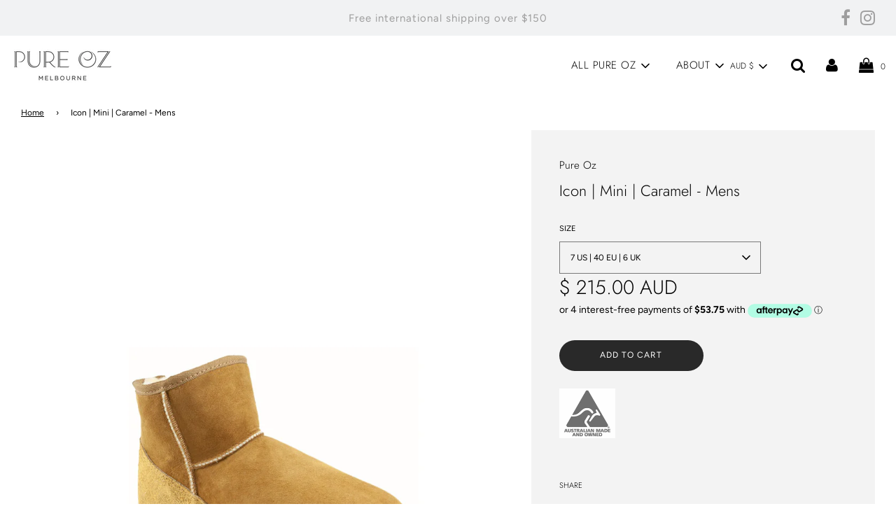

--- FILE ---
content_type: text/html; charset=utf-8
request_url: https://pureoz.com/products/icon-mini-caramel-mens
body_size: 29013
content:
<!doctype html>
<!--[if IE 8]><html class="no-js lt-ie9" lang="en"> <![endif]-->
<!--[if IE 9 ]><html class="ie9 no-js"> <![endif]-->
<!--[if (gt IE 9)|!(IE)]><!--> <html class="no-js"> <!--<![endif]-->
<!-- Global site tag (gtag.js) - Google Analytics -->
<script async src="https://www.googletagmanager.com/gtag/js?id=UA-140021390-1"></script>
<script>
  window.dataLayer = window.dataLayer || [];
  function gtag(){dataLayer.push(arguments);}
  gtag('js', new Date());

  gtag('config', 'UA-140021390-1');
</script>
<head>
  <meta name="facebook-domain-verification" content="2jiw2lov3k9ay9gzsphbrul0dnoa3o" />

  <!-- Basic page needs ================================================== -->
  <meta charset="utf-8">
  <meta http-equiv="X-UA-Compatible" content="IE=edge">

  

  <!-- Title and description ================================================== -->
  <title>
  Icon | Mini | Caramel - Mens - Australian Made Sheepskin Boot &ndash; Pure Oz
  </title>

  
  <meta name="description" content="The Icon Mini Caramel boot is a classic design of the traditional, Australian Made Sheepskin Boot Industry. Our Pure Oz boots are 100% genuine. Made in Melbourne, Australia in our own tannery using sustainable methods. Australia - Free Shipping and Free 30 day Returns or Exchange for any item">
  

  <!-- Helpers ================================================== -->
  <!-- /snippets/social-meta-tags.liquid -->


  <meta property="og:type" content="product">
  <meta property="og:title" content="Icon | Mini | Caramel - Mens">
  
    <meta property="og:image" content="http://pureoz.com/cdn/shop/products/ICON_MINI_CARAMEL_c1bdd459-f57f-4d80-bb91-b3b6de8c0dc3_grande.jpg?v=1599007489">
    <meta property="og:image:secure_url" content="https://pureoz.com/cdn/shop/products/ICON_MINI_CARAMEL_c1bdd459-f57f-4d80-bb91-b3b6de8c0dc3_grande.jpg?v=1599007489">
  
    <meta property="og:image" content="http://pureoz.com/cdn/shop/products/ICON_MINI_CARAMEL_BACK_ea67f54a-83c0-4c93-afcd-4bd4bc6feb70_grande.jpg?v=1599007503">
    <meta property="og:image:secure_url" content="https://pureoz.com/cdn/shop/products/ICON_MINI_CARAMEL_BACK_ea67f54a-83c0-4c93-afcd-4bd4bc6feb70_grande.jpg?v=1599007503">
  
    <meta property="og:image" content="http://pureoz.com/cdn/shop/products/ICON_MINI_CARAMEL_PAIR_735d7127-92d3-4ac8-96d5-cf67a4e92d12_grande.jpg?v=1599007513">
    <meta property="og:image:secure_url" content="https://pureoz.com/cdn/shop/products/ICON_MINI_CARAMEL_PAIR_735d7127-92d3-4ac8-96d5-cf67a4e92d12_grande.jpg?v=1599007513">
  
  <meta property="og:description" content="The Icon Mini Caramel boot is the oldest recorded design of the Australian Made Sheepskin Boot Industry. Its traditional silhouette can be seen in many historical documentations ranging over 100 years. It&#39;s functional design, is a pure embodiment of warmth, simplicity and hard wearing durability. The world has fallen in love with it&#39;s easy slide on and off design and is now worn in every country around the globe, as the Iconic Australian Sheepskin Boot. All of our Pure Oz products are Made in Melbourne, Australia in our own tannery and workshop using sustainable methods.

Features

Brand Pure Oz

Australian Made

Australia Owned

Australian Merino Double Faced Sheepskin

Sheepskin tanned in Australia

Sustainable chemicals, manufacturing, living wages and packaging

Mens Boot
Durable, non-slip, Eva/Rubber Sole




Shipping and Returns

Free Shipping Australia Wide
Free Returns or Exchange for any item
Shipping Details


Size Guide


Please check the height and calf measurements 
We recommend looking at 3 pairs of sneakers, such as the brand Nike and using the average US size.
Check your size Size Chart 


 

Measurements






Mens Size


Leg Height


Calf Width






US 8


13cm


36cm




US 9


14cm


37cm




US 10


14cm


39cm




US 11


14cm


40cm




US 12


15cm


41cm




US 13


15cm


42cm



">
  <meta property="og:price:amount" content="215.00">
  <meta property="og:price:currency" content="AUD">



<meta property="og:url" content="https://pureoz.com/products/icon-mini-caramel-mens">
<meta property="og:site_name" content="Pure Oz">


  <meta property="og:image" content="http://pureoz.com/cdn/shop/files/PUREOZ_-_MODEL_-_CHAIR_LACE_UP_SAND_-_WEBSITE_BANNER_-_21_MAY_20_e7bc6adb-6838-4846-a795-44727ae18b4c_1200x1200.jpg?v=1614308941">
  <meta property="og:image:secure_url" content="https://pureoz.com/cdn/shop/files/PUREOZ_-_MODEL_-_CHAIR_LACE_UP_SAND_-_WEBSITE_BANNER_-_21_MAY_20_e7bc6adb-6838-4846-a795-44727ae18b4c_1200x1200.jpg?v=1614308941">





  <meta name="twitter:card" content="summary">


  <meta name="twitter:title" content="Icon  Mini  Caramel - Mens">
  <meta name="twitter:description" content="The Icon Mini Caramel boot is the oldest recorded design of the Australian Made Sheepskin Boot Industry. Its traditional silhouette can be seen in many historical documentations ranging over 100 years">
  <meta name="twitter:image" content="https://pureoz.com/cdn/shop/products/ICON_MINI_CARAMEL_c1bdd459-f57f-4d80-bb91-b3b6de8c0dc3_grande.jpg?v=1599007489">
  <meta name="twitter:image:width" content="600">
  <meta name="twitter:image:height" content="600">



  <link rel="canonical" href="https://pureoz.com/products/icon-mini-caramel-mens"/>
  
	<meta name="viewport" content="width=device-width, initial-scale=1, maximum-scale=1, user-scalable=0"/>
  
  <meta name="theme-color" content="#000000">

  <!-- CSS ================================================== -->
  <link href="//pureoz.com/cdn/shop/t/6/assets/plugins.css?v=159380401950316660271759259773" rel="stylesheet" type="text/css" media="all" />
  <link href="//pureoz.com/cdn/shop/t/6/assets/timber.scss.css?v=66293705031731510311759259774" rel="stylesheet" type="text/css" media="all" />

  



  <!-- Header hook for plugins ================================================== -->
  <script>window.performance && window.performance.mark && window.performance.mark('shopify.content_for_header.start');</script><meta name="google-site-verification" content="yOuE_6o1JiNxrR_0saP5opD8gm-FrujIdt5cUA9ZcnE">
<meta name="google-site-verification" content="R2qaCXn-LvdrCoU_nbqMMR0ryH3AP4I9jdV0GhdoWkI">
<meta id="shopify-digital-wallet" name="shopify-digital-wallet" content="/13612235/digital_wallets/dialog">
<meta name="shopify-checkout-api-token" content="8ab7d63c19041efa246455ac224addbd">
<meta id="in-context-paypal-metadata" data-shop-id="13612235" data-venmo-supported="false" data-environment="production" data-locale="en_US" data-paypal-v4="true" data-currency="AUD">
<link rel="alternate" type="application/json+oembed" href="https://pureoz.com/products/icon-mini-caramel-mens.oembed">
<script async="async" src="/checkouts/internal/preloads.js?locale=en-AU"></script>
<link rel="preconnect" href="https://shop.app" crossorigin="anonymous">
<script async="async" src="https://shop.app/checkouts/internal/preloads.js?locale=en-AU&shop_id=13612235" crossorigin="anonymous"></script>
<script id="apple-pay-shop-capabilities" type="application/json">{"shopId":13612235,"countryCode":"AU","currencyCode":"AUD","merchantCapabilities":["supports3DS"],"merchantId":"gid:\/\/shopify\/Shop\/13612235","merchantName":"Pure Oz","requiredBillingContactFields":["postalAddress","email","phone"],"requiredShippingContactFields":["postalAddress","email","phone"],"shippingType":"shipping","supportedNetworks":["visa","masterCard"],"total":{"type":"pending","label":"Pure Oz","amount":"1.00"},"shopifyPaymentsEnabled":true,"supportsSubscriptions":true}</script>
<script id="shopify-features" type="application/json">{"accessToken":"8ab7d63c19041efa246455ac224addbd","betas":["rich-media-storefront-analytics"],"domain":"pureoz.com","predictiveSearch":true,"shopId":13612235,"locale":"en"}</script>
<script>var Shopify = Shopify || {};
Shopify.shop = "thedetail.myshopify.com";
Shopify.locale = "en";
Shopify.currency = {"active":"AUD","rate":"1.0"};
Shopify.country = "AU";
Shopify.theme = {"name":"Flow","id":80918478942,"schema_name":"Flow","schema_version":"16.3.1","theme_store_id":801,"role":"main"};
Shopify.theme.handle = "null";
Shopify.theme.style = {"id":null,"handle":null};
Shopify.cdnHost = "pureoz.com/cdn";
Shopify.routes = Shopify.routes || {};
Shopify.routes.root = "/";</script>
<script type="module">!function(o){(o.Shopify=o.Shopify||{}).modules=!0}(window);</script>
<script>!function(o){function n(){var o=[];function n(){o.push(Array.prototype.slice.apply(arguments))}return n.q=o,n}var t=o.Shopify=o.Shopify||{};t.loadFeatures=n(),t.autoloadFeatures=n()}(window);</script>
<script>
  window.ShopifyPay = window.ShopifyPay || {};
  window.ShopifyPay.apiHost = "shop.app\/pay";
  window.ShopifyPay.redirectState = null;
</script>
<script id="shop-js-analytics" type="application/json">{"pageType":"product"}</script>
<script defer="defer" async type="module" src="//pureoz.com/cdn/shopifycloud/shop-js/modules/v2/client.init-shop-cart-sync_BT-GjEfc.en.esm.js"></script>
<script defer="defer" async type="module" src="//pureoz.com/cdn/shopifycloud/shop-js/modules/v2/chunk.common_D58fp_Oc.esm.js"></script>
<script defer="defer" async type="module" src="//pureoz.com/cdn/shopifycloud/shop-js/modules/v2/chunk.modal_xMitdFEc.esm.js"></script>
<script type="module">
  await import("//pureoz.com/cdn/shopifycloud/shop-js/modules/v2/client.init-shop-cart-sync_BT-GjEfc.en.esm.js");
await import("//pureoz.com/cdn/shopifycloud/shop-js/modules/v2/chunk.common_D58fp_Oc.esm.js");
await import("//pureoz.com/cdn/shopifycloud/shop-js/modules/v2/chunk.modal_xMitdFEc.esm.js");

  window.Shopify.SignInWithShop?.initShopCartSync?.({"fedCMEnabled":true,"windoidEnabled":true});

</script>
<script>
  window.Shopify = window.Shopify || {};
  if (!window.Shopify.featureAssets) window.Shopify.featureAssets = {};
  window.Shopify.featureAssets['shop-js'] = {"shop-cart-sync":["modules/v2/client.shop-cart-sync_DZOKe7Ll.en.esm.js","modules/v2/chunk.common_D58fp_Oc.esm.js","modules/v2/chunk.modal_xMitdFEc.esm.js"],"init-fed-cm":["modules/v2/client.init-fed-cm_B6oLuCjv.en.esm.js","modules/v2/chunk.common_D58fp_Oc.esm.js","modules/v2/chunk.modal_xMitdFEc.esm.js"],"shop-cash-offers":["modules/v2/client.shop-cash-offers_D2sdYoxE.en.esm.js","modules/v2/chunk.common_D58fp_Oc.esm.js","modules/v2/chunk.modal_xMitdFEc.esm.js"],"shop-login-button":["modules/v2/client.shop-login-button_QeVjl5Y3.en.esm.js","modules/v2/chunk.common_D58fp_Oc.esm.js","modules/v2/chunk.modal_xMitdFEc.esm.js"],"pay-button":["modules/v2/client.pay-button_DXTOsIq6.en.esm.js","modules/v2/chunk.common_D58fp_Oc.esm.js","modules/v2/chunk.modal_xMitdFEc.esm.js"],"shop-button":["modules/v2/client.shop-button_DQZHx9pm.en.esm.js","modules/v2/chunk.common_D58fp_Oc.esm.js","modules/v2/chunk.modal_xMitdFEc.esm.js"],"avatar":["modules/v2/client.avatar_BTnouDA3.en.esm.js"],"init-windoid":["modules/v2/client.init-windoid_CR1B-cfM.en.esm.js","modules/v2/chunk.common_D58fp_Oc.esm.js","modules/v2/chunk.modal_xMitdFEc.esm.js"],"init-shop-for-new-customer-accounts":["modules/v2/client.init-shop-for-new-customer-accounts_C_vY_xzh.en.esm.js","modules/v2/client.shop-login-button_QeVjl5Y3.en.esm.js","modules/v2/chunk.common_D58fp_Oc.esm.js","modules/v2/chunk.modal_xMitdFEc.esm.js"],"init-shop-email-lookup-coordinator":["modules/v2/client.init-shop-email-lookup-coordinator_BI7n9ZSv.en.esm.js","modules/v2/chunk.common_D58fp_Oc.esm.js","modules/v2/chunk.modal_xMitdFEc.esm.js"],"init-shop-cart-sync":["modules/v2/client.init-shop-cart-sync_BT-GjEfc.en.esm.js","modules/v2/chunk.common_D58fp_Oc.esm.js","modules/v2/chunk.modal_xMitdFEc.esm.js"],"shop-toast-manager":["modules/v2/client.shop-toast-manager_DiYdP3xc.en.esm.js","modules/v2/chunk.common_D58fp_Oc.esm.js","modules/v2/chunk.modal_xMitdFEc.esm.js"],"init-customer-accounts":["modules/v2/client.init-customer-accounts_D9ZNqS-Q.en.esm.js","modules/v2/client.shop-login-button_QeVjl5Y3.en.esm.js","modules/v2/chunk.common_D58fp_Oc.esm.js","modules/v2/chunk.modal_xMitdFEc.esm.js"],"init-customer-accounts-sign-up":["modules/v2/client.init-customer-accounts-sign-up_iGw4briv.en.esm.js","modules/v2/client.shop-login-button_QeVjl5Y3.en.esm.js","modules/v2/chunk.common_D58fp_Oc.esm.js","modules/v2/chunk.modal_xMitdFEc.esm.js"],"shop-follow-button":["modules/v2/client.shop-follow-button_CqMgW2wH.en.esm.js","modules/v2/chunk.common_D58fp_Oc.esm.js","modules/v2/chunk.modal_xMitdFEc.esm.js"],"checkout-modal":["modules/v2/client.checkout-modal_xHeaAweL.en.esm.js","modules/v2/chunk.common_D58fp_Oc.esm.js","modules/v2/chunk.modal_xMitdFEc.esm.js"],"shop-login":["modules/v2/client.shop-login_D91U-Q7h.en.esm.js","modules/v2/chunk.common_D58fp_Oc.esm.js","modules/v2/chunk.modal_xMitdFEc.esm.js"],"lead-capture":["modules/v2/client.lead-capture_BJmE1dJe.en.esm.js","modules/v2/chunk.common_D58fp_Oc.esm.js","modules/v2/chunk.modal_xMitdFEc.esm.js"],"payment-terms":["modules/v2/client.payment-terms_Ci9AEqFq.en.esm.js","modules/v2/chunk.common_D58fp_Oc.esm.js","modules/v2/chunk.modal_xMitdFEc.esm.js"]};
</script>
<script>(function() {
  var isLoaded = false;
  function asyncLoad() {
    if (isLoaded) return;
    isLoaded = true;
    var urls = ["https:\/\/chimpstatic.com\/mcjs-connected\/js\/users\/d01e2170f4fef98c4eef9cff3\/f690af9f6918391b4f14b5d59.js?shop=thedetail.myshopify.com","\/\/shopify.privy.com\/widget.js?shop=thedetail.myshopify.com"];
    for (var i = 0; i < urls.length; i++) {
      var s = document.createElement('script');
      s.type = 'text/javascript';
      s.async = true;
      s.src = urls[i];
      var x = document.getElementsByTagName('script')[0];
      x.parentNode.insertBefore(s, x);
    }
  };
  if(window.attachEvent) {
    window.attachEvent('onload', asyncLoad);
  } else {
    window.addEventListener('load', asyncLoad, false);
  }
})();</script>
<script id="__st">var __st={"a":13612235,"offset":39600,"reqid":"4849c6df-06d4-4555-abf2-318dd5b026bd-1769288426","pageurl":"pureoz.com\/products\/icon-mini-caramel-mens","u":"bf04de0555b8","p":"product","rtyp":"product","rid":4733183819870};</script>
<script>window.ShopifyPaypalV4VisibilityTracking = true;</script>
<script id="captcha-bootstrap">!function(){'use strict';const t='contact',e='account',n='new_comment',o=[[t,t],['blogs',n],['comments',n],[t,'customer']],c=[[e,'customer_login'],[e,'guest_login'],[e,'recover_customer_password'],[e,'create_customer']],r=t=>t.map((([t,e])=>`form[action*='/${t}']:not([data-nocaptcha='true']) input[name='form_type'][value='${e}']`)).join(','),a=t=>()=>t?[...document.querySelectorAll(t)].map((t=>t.form)):[];function s(){const t=[...o],e=r(t);return a(e)}const i='password',u='form_key',d=['recaptcha-v3-token','g-recaptcha-response','h-captcha-response',i],f=()=>{try{return window.sessionStorage}catch{return}},m='__shopify_v',_=t=>t.elements[u];function p(t,e,n=!1){try{const o=window.sessionStorage,c=JSON.parse(o.getItem(e)),{data:r}=function(t){const{data:e,action:n}=t;return t[m]||n?{data:e,action:n}:{data:t,action:n}}(c);for(const[e,n]of Object.entries(r))t.elements[e]&&(t.elements[e].value=n);n&&o.removeItem(e)}catch(o){console.error('form repopulation failed',{error:o})}}const l='form_type',E='cptcha';function T(t){t.dataset[E]=!0}const w=window,h=w.document,L='Shopify',v='ce_forms',y='captcha';let A=!1;((t,e)=>{const n=(g='f06e6c50-85a8-45c8-87d0-21a2b65856fe',I='https://cdn.shopify.com/shopifycloud/storefront-forms-hcaptcha/ce_storefront_forms_captcha_hcaptcha.v1.5.2.iife.js',D={infoText:'Protected by hCaptcha',privacyText:'Privacy',termsText:'Terms'},(t,e,n)=>{const o=w[L][v],c=o.bindForm;if(c)return c(t,g,e,D).then(n);var r;o.q.push([[t,g,e,D],n]),r=I,A||(h.body.append(Object.assign(h.createElement('script'),{id:'captcha-provider',async:!0,src:r})),A=!0)});var g,I,D;w[L]=w[L]||{},w[L][v]=w[L][v]||{},w[L][v].q=[],w[L][y]=w[L][y]||{},w[L][y].protect=function(t,e){n(t,void 0,e),T(t)},Object.freeze(w[L][y]),function(t,e,n,w,h,L){const[v,y,A,g]=function(t,e,n){const i=e?o:[],u=t?c:[],d=[...i,...u],f=r(d),m=r(i),_=r(d.filter((([t,e])=>n.includes(e))));return[a(f),a(m),a(_),s()]}(w,h,L),I=t=>{const e=t.target;return e instanceof HTMLFormElement?e:e&&e.form},D=t=>v().includes(t);t.addEventListener('submit',(t=>{const e=I(t);if(!e)return;const n=D(e)&&!e.dataset.hcaptchaBound&&!e.dataset.recaptchaBound,o=_(e),c=g().includes(e)&&(!o||!o.value);(n||c)&&t.preventDefault(),c&&!n&&(function(t){try{if(!f())return;!function(t){const e=f();if(!e)return;const n=_(t);if(!n)return;const o=n.value;o&&e.removeItem(o)}(t);const e=Array.from(Array(32),(()=>Math.random().toString(36)[2])).join('');!function(t,e){_(t)||t.append(Object.assign(document.createElement('input'),{type:'hidden',name:u})),t.elements[u].value=e}(t,e),function(t,e){const n=f();if(!n)return;const o=[...t.querySelectorAll(`input[type='${i}']`)].map((({name:t})=>t)),c=[...d,...o],r={};for(const[a,s]of new FormData(t).entries())c.includes(a)||(r[a]=s);n.setItem(e,JSON.stringify({[m]:1,action:t.action,data:r}))}(t,e)}catch(e){console.error('failed to persist form',e)}}(e),e.submit())}));const S=(t,e)=>{t&&!t.dataset[E]&&(n(t,e.some((e=>e===t))),T(t))};for(const o of['focusin','change'])t.addEventListener(o,(t=>{const e=I(t);D(e)&&S(e,y())}));const B=e.get('form_key'),M=e.get(l),P=B&&M;t.addEventListener('DOMContentLoaded',(()=>{const t=y();if(P)for(const e of t)e.elements[l].value===M&&p(e,B);[...new Set([...A(),...v().filter((t=>'true'===t.dataset.shopifyCaptcha))])].forEach((e=>S(e,t)))}))}(h,new URLSearchParams(w.location.search),n,t,e,['guest_login'])})(!0,!0)}();</script>
<script integrity="sha256-4kQ18oKyAcykRKYeNunJcIwy7WH5gtpwJnB7kiuLZ1E=" data-source-attribution="shopify.loadfeatures" defer="defer" src="//pureoz.com/cdn/shopifycloud/storefront/assets/storefront/load_feature-a0a9edcb.js" crossorigin="anonymous"></script>
<script crossorigin="anonymous" defer="defer" src="//pureoz.com/cdn/shopifycloud/storefront/assets/shopify_pay/storefront-65b4c6d7.js?v=20250812"></script>
<script data-source-attribution="shopify.dynamic_checkout.dynamic.init">var Shopify=Shopify||{};Shopify.PaymentButton=Shopify.PaymentButton||{isStorefrontPortableWallets:!0,init:function(){window.Shopify.PaymentButton.init=function(){};var t=document.createElement("script");t.src="https://pureoz.com/cdn/shopifycloud/portable-wallets/latest/portable-wallets.en.js",t.type="module",document.head.appendChild(t)}};
</script>
<script data-source-attribution="shopify.dynamic_checkout.buyer_consent">
  function portableWalletsHideBuyerConsent(e){var t=document.getElementById("shopify-buyer-consent"),n=document.getElementById("shopify-subscription-policy-button");t&&n&&(t.classList.add("hidden"),t.setAttribute("aria-hidden","true"),n.removeEventListener("click",e))}function portableWalletsShowBuyerConsent(e){var t=document.getElementById("shopify-buyer-consent"),n=document.getElementById("shopify-subscription-policy-button");t&&n&&(t.classList.remove("hidden"),t.removeAttribute("aria-hidden"),n.addEventListener("click",e))}window.Shopify?.PaymentButton&&(window.Shopify.PaymentButton.hideBuyerConsent=portableWalletsHideBuyerConsent,window.Shopify.PaymentButton.showBuyerConsent=portableWalletsShowBuyerConsent);
</script>
<script data-source-attribution="shopify.dynamic_checkout.cart.bootstrap">document.addEventListener("DOMContentLoaded",(function(){function t(){return document.querySelector("shopify-accelerated-checkout-cart, shopify-accelerated-checkout")}if(t())Shopify.PaymentButton.init();else{new MutationObserver((function(e,n){t()&&(Shopify.PaymentButton.init(),n.disconnect())})).observe(document.body,{childList:!0,subtree:!0})}}));
</script>
<link id="shopify-accelerated-checkout-styles" rel="stylesheet" media="screen" href="https://pureoz.com/cdn/shopifycloud/portable-wallets/latest/accelerated-checkout-backwards-compat.css" crossorigin="anonymous">
<style id="shopify-accelerated-checkout-cart">
        #shopify-buyer-consent {
  margin-top: 1em;
  display: inline-block;
  width: 100%;
}

#shopify-buyer-consent.hidden {
  display: none;
}

#shopify-subscription-policy-button {
  background: none;
  border: none;
  padding: 0;
  text-decoration: underline;
  font-size: inherit;
  cursor: pointer;
}

#shopify-subscription-policy-button::before {
  box-shadow: none;
}

      </style>

<script>window.performance && window.performance.mark && window.performance.mark('shopify.content_for_header.end');</script>

<script>window.BOLD = window.BOLD || {};
    window.BOLD.common = window.BOLD.common || {};
    window.BOLD.common.Shopify = window.BOLD.common.Shopify || {};
    window.BOLD.common.Shopify.shop = {
      domain: 'pureoz.com',
      permanent_domain: 'thedetail.myshopify.com',
      url: 'https://pureoz.com',
      secure_url: 'https://pureoz.com',
      money_format: "\u003cspan class=money\u003e$ {{amount}} AUD\u003c\/span\u003e",
      currency: "AUD"
    };
    window.BOLD.common.Shopify.customer = {
      id: null,
      tags: null,
    };
    window.BOLD.common.Shopify.cart = {"note":null,"attributes":{},"original_total_price":0,"total_price":0,"total_discount":0,"total_weight":0.0,"item_count":0,"items":[],"requires_shipping":false,"currency":"AUD","items_subtotal_price":0,"cart_level_discount_applications":[],"checkout_charge_amount":0};
    window.BOLD.common.template = 'product';window.BOLD.common.Shopify.formatMoney = function(money, format) {
        function n(t, e) {
            return "undefined" == typeof t ? e : t
        }
        function r(t, e, r, i) {
            if (e = n(e, 2),
                r = n(r, ","),
                i = n(i, "."),
            isNaN(t) || null == t)
                return 0;
            t = (t / 100).toFixed(e);
            var o = t.split(".")
                , a = o[0].replace(/(\d)(?=(\d\d\d)+(?!\d))/g, "$1" + r)
                , s = o[1] ? i + o[1] : "";
            return a + s
        }
        "string" == typeof money && (money = money.replace(".", ""));
        var i = ""
            , o = /\{\{\s*(\w+)\s*\}\}/
            , a = format || window.BOLD.common.Shopify.shop.money_format || window.Shopify.money_format || "$ {{ amount }}";
        switch (a.match(o)[1]) {
            case "amount":
                i = r(money, 2, ",", ".");
                break;
            case "amount_no_decimals":
                i = r(money, 0, ",", ".");
                break;
            case "amount_with_comma_separator":
                i = r(money, 2, ".", ",");
                break;
            case "amount_no_decimals_with_comma_separator":
                i = r(money, 0, ".", ",");
                break;
            case "amount_with_space_separator":
                i = r(money, 2, " ", ",");
                break;
            case "amount_no_decimals_with_space_separator":
                i = r(money, 0, " ", ",");
                break;
            case "amount_with_apostrophe_separator":
                i = r(money, 2, "'", ".");
                break;
        }
        return a.replace(o, i);
    };
    window.BOLD.common.Shopify.saveProduct = function (handle, product) {
      if (typeof handle === 'string' && typeof window.BOLD.common.Shopify.products[handle] === 'undefined') {
        if (typeof product === 'number') {
          window.BOLD.common.Shopify.handles[product] = handle;
          product = { id: product };
        }
        window.BOLD.common.Shopify.products[handle] = product;
      }
    };
    window.BOLD.common.Shopify.saveVariant = function (variant_id, variant) {
      if (typeof variant_id === 'number' && typeof window.BOLD.common.Shopify.variants[variant_id] === 'undefined') {
        window.BOLD.common.Shopify.variants[variant_id] = variant;
      }
    };window.BOLD.common.Shopify.products = window.BOLD.common.Shopify.products || {};
    window.BOLD.common.Shopify.variants = window.BOLD.common.Shopify.variants || {};
    window.BOLD.common.Shopify.handles = window.BOLD.common.Shopify.handles || {};window.BOLD.common.Shopify.handle = "icon-mini-caramel-mens"
window.BOLD.common.Shopify.saveProduct("icon-mini-caramel-mens", 4733183819870);window.BOLD.common.Shopify.saveVariant(32154599063646, { product_id: 4733183819870, product_handle: "icon-mini-caramel-mens", price: 21500, group_id: '', csp_metafield: {}});window.BOLD.common.Shopify.saveVariant(32154599096414, { product_id: 4733183819870, product_handle: "icon-mini-caramel-mens", price: 21500, group_id: '', csp_metafield: {}});window.BOLD.common.Shopify.saveVariant(32154599129182, { product_id: 4733183819870, product_handle: "icon-mini-caramel-mens", price: 21500, group_id: '', csp_metafield: {}});window.BOLD.common.Shopify.saveVariant(32154599161950, { product_id: 4733183819870, product_handle: "icon-mini-caramel-mens", price: 21500, group_id: '', csp_metafield: {}});window.BOLD.common.Shopify.saveVariant(32154599194718, { product_id: 4733183819870, product_handle: "icon-mini-caramel-mens", price: 21500, group_id: '', csp_metafield: {}});window.BOLD.common.Shopify.saveVariant(32154599227486, { product_id: 4733183819870, product_handle: "icon-mini-caramel-mens", price: 21500, group_id: '', csp_metafield: {}});window.BOLD.common.Shopify.saveVariant(32154599260254, { product_id: 4733183819870, product_handle: "icon-mini-caramel-mens", price: 21500, group_id: '', csp_metafield: {}});window.BOLD.apps_installed = {"Currency":1} || {};window.BOLD.common.Shopify.metafields = window.BOLD.common.Shopify.metafields || {};window.BOLD.common.Shopify.metafields["bold_rp"] = {};window.BOLD.common.Shopify.metafields["bold_csp_defaults"] = {};window.BOLD.common.cacheParams = window.BOLD.common.cacheParams || {};
</script><!-- /snippets/oldIE-js.liquid -->


<!--[if lt IE 9]>
<script src="//cdnjs.cloudflare.com/ajax/libs/html5shiv/3.7.2/html5shiv.min.js" type="text/javascript"></script>
<script src="//pureoz.com/cdn/shop/t/6/assets/respond.min.js?v=52248677837542619231589865149" type="text/javascript"></script>
<link href="//pureoz.com/cdn/shop/t/6/assets/respond-proxy.html" id="respond-proxy" rel="respond-proxy" />
<link href="//pureoz.com/search?q=2caeccd93cbe73d734fbf3db2588b361" id="respond-redirect" rel="respond-redirect" />
<script src="//pureoz.com/search?q=2caeccd93cbe73d734fbf3db2588b361" type="text/javascript"></script>
<![endif]-->



  <script>
    window.wetheme = {
      name: 'Flow',
    };
  </script>
  <script src="//pureoz.com/cdn/shop/t/6/assets/jquery-3.3.1.min.js?v=74255524871372887611589865146" type="text/javascript"></script>
  <script src="//pureoz.com/cdn/shop/t/6/assets/modernizr.min.js?v=137617515274177302221589865152" type="text/javascript"></script>

  
  

<link href="https://monorail-edge.shopifysvc.com" rel="dns-prefetch">
<script>(function(){if ("sendBeacon" in navigator && "performance" in window) {try {var session_token_from_headers = performance.getEntriesByType('navigation')[0].serverTiming.find(x => x.name == '_s').description;} catch {var session_token_from_headers = undefined;}var session_cookie_matches = document.cookie.match(/_shopify_s=([^;]*)/);var session_token_from_cookie = session_cookie_matches && session_cookie_matches.length === 2 ? session_cookie_matches[1] : "";var session_token = session_token_from_headers || session_token_from_cookie || "";function handle_abandonment_event(e) {var entries = performance.getEntries().filter(function(entry) {return /monorail-edge.shopifysvc.com/.test(entry.name);});if (!window.abandonment_tracked && entries.length === 0) {window.abandonment_tracked = true;var currentMs = Date.now();var navigation_start = performance.timing.navigationStart;var payload = {shop_id: 13612235,url: window.location.href,navigation_start,duration: currentMs - navigation_start,session_token,page_type: "product"};window.navigator.sendBeacon("https://monorail-edge.shopifysvc.com/v1/produce", JSON.stringify({schema_id: "online_store_buyer_site_abandonment/1.1",payload: payload,metadata: {event_created_at_ms: currentMs,event_sent_at_ms: currentMs}}));}}window.addEventListener('pagehide', handle_abandonment_event);}}());</script>
<script id="web-pixels-manager-setup">(function e(e,d,r,n,o){if(void 0===o&&(o={}),!Boolean(null===(a=null===(i=window.Shopify)||void 0===i?void 0:i.analytics)||void 0===a?void 0:a.replayQueue)){var i,a;window.Shopify=window.Shopify||{};var t=window.Shopify;t.analytics=t.analytics||{};var s=t.analytics;s.replayQueue=[],s.publish=function(e,d,r){return s.replayQueue.push([e,d,r]),!0};try{self.performance.mark("wpm:start")}catch(e){}var l=function(){var e={modern:/Edge?\/(1{2}[4-9]|1[2-9]\d|[2-9]\d{2}|\d{4,})\.\d+(\.\d+|)|Firefox\/(1{2}[4-9]|1[2-9]\d|[2-9]\d{2}|\d{4,})\.\d+(\.\d+|)|Chrom(ium|e)\/(9{2}|\d{3,})\.\d+(\.\d+|)|(Maci|X1{2}).+ Version\/(15\.\d+|(1[6-9]|[2-9]\d|\d{3,})\.\d+)([,.]\d+|)( \(\w+\)|)( Mobile\/\w+|) Safari\/|Chrome.+OPR\/(9{2}|\d{3,})\.\d+\.\d+|(CPU[ +]OS|iPhone[ +]OS|CPU[ +]iPhone|CPU IPhone OS|CPU iPad OS)[ +]+(15[._]\d+|(1[6-9]|[2-9]\d|\d{3,})[._]\d+)([._]\d+|)|Android:?[ /-](13[3-9]|1[4-9]\d|[2-9]\d{2}|\d{4,})(\.\d+|)(\.\d+|)|Android.+Firefox\/(13[5-9]|1[4-9]\d|[2-9]\d{2}|\d{4,})\.\d+(\.\d+|)|Android.+Chrom(ium|e)\/(13[3-9]|1[4-9]\d|[2-9]\d{2}|\d{4,})\.\d+(\.\d+|)|SamsungBrowser\/([2-9]\d|\d{3,})\.\d+/,legacy:/Edge?\/(1[6-9]|[2-9]\d|\d{3,})\.\d+(\.\d+|)|Firefox\/(5[4-9]|[6-9]\d|\d{3,})\.\d+(\.\d+|)|Chrom(ium|e)\/(5[1-9]|[6-9]\d|\d{3,})\.\d+(\.\d+|)([\d.]+$|.*Safari\/(?![\d.]+ Edge\/[\d.]+$))|(Maci|X1{2}).+ Version\/(10\.\d+|(1[1-9]|[2-9]\d|\d{3,})\.\d+)([,.]\d+|)( \(\w+\)|)( Mobile\/\w+|) Safari\/|Chrome.+OPR\/(3[89]|[4-9]\d|\d{3,})\.\d+\.\d+|(CPU[ +]OS|iPhone[ +]OS|CPU[ +]iPhone|CPU IPhone OS|CPU iPad OS)[ +]+(10[._]\d+|(1[1-9]|[2-9]\d|\d{3,})[._]\d+)([._]\d+|)|Android:?[ /-](13[3-9]|1[4-9]\d|[2-9]\d{2}|\d{4,})(\.\d+|)(\.\d+|)|Mobile Safari.+OPR\/([89]\d|\d{3,})\.\d+\.\d+|Android.+Firefox\/(13[5-9]|1[4-9]\d|[2-9]\d{2}|\d{4,})\.\d+(\.\d+|)|Android.+Chrom(ium|e)\/(13[3-9]|1[4-9]\d|[2-9]\d{2}|\d{4,})\.\d+(\.\d+|)|Android.+(UC? ?Browser|UCWEB|U3)[ /]?(15\.([5-9]|\d{2,})|(1[6-9]|[2-9]\d|\d{3,})\.\d+)\.\d+|SamsungBrowser\/(5\.\d+|([6-9]|\d{2,})\.\d+)|Android.+MQ{2}Browser\/(14(\.(9|\d{2,})|)|(1[5-9]|[2-9]\d|\d{3,})(\.\d+|))(\.\d+|)|K[Aa][Ii]OS\/(3\.\d+|([4-9]|\d{2,})\.\d+)(\.\d+|)/},d=e.modern,r=e.legacy,n=navigator.userAgent;return n.match(d)?"modern":n.match(r)?"legacy":"unknown"}(),u="modern"===l?"modern":"legacy",c=(null!=n?n:{modern:"",legacy:""})[u],f=function(e){return[e.baseUrl,"/wpm","/b",e.hashVersion,"modern"===e.buildTarget?"m":"l",".js"].join("")}({baseUrl:d,hashVersion:r,buildTarget:u}),m=function(e){var d=e.version,r=e.bundleTarget,n=e.surface,o=e.pageUrl,i=e.monorailEndpoint;return{emit:function(e){var a=e.status,t=e.errorMsg,s=(new Date).getTime(),l=JSON.stringify({metadata:{event_sent_at_ms:s},events:[{schema_id:"web_pixels_manager_load/3.1",payload:{version:d,bundle_target:r,page_url:o,status:a,surface:n,error_msg:t},metadata:{event_created_at_ms:s}}]});if(!i)return console&&console.warn&&console.warn("[Web Pixels Manager] No Monorail endpoint provided, skipping logging."),!1;try{return self.navigator.sendBeacon.bind(self.navigator)(i,l)}catch(e){}var u=new XMLHttpRequest;try{return u.open("POST",i,!0),u.setRequestHeader("Content-Type","text/plain"),u.send(l),!0}catch(e){return console&&console.warn&&console.warn("[Web Pixels Manager] Got an unhandled error while logging to Monorail."),!1}}}}({version:r,bundleTarget:l,surface:e.surface,pageUrl:self.location.href,monorailEndpoint:e.monorailEndpoint});try{o.browserTarget=l,function(e){var d=e.src,r=e.async,n=void 0===r||r,o=e.onload,i=e.onerror,a=e.sri,t=e.scriptDataAttributes,s=void 0===t?{}:t,l=document.createElement("script"),u=document.querySelector("head"),c=document.querySelector("body");if(l.async=n,l.src=d,a&&(l.integrity=a,l.crossOrigin="anonymous"),s)for(var f in s)if(Object.prototype.hasOwnProperty.call(s,f))try{l.dataset[f]=s[f]}catch(e){}if(o&&l.addEventListener("load",o),i&&l.addEventListener("error",i),u)u.appendChild(l);else{if(!c)throw new Error("Did not find a head or body element to append the script");c.appendChild(l)}}({src:f,async:!0,onload:function(){if(!function(){var e,d;return Boolean(null===(d=null===(e=window.Shopify)||void 0===e?void 0:e.analytics)||void 0===d?void 0:d.initialized)}()){var d=window.webPixelsManager.init(e)||void 0;if(d){var r=window.Shopify.analytics;r.replayQueue.forEach((function(e){var r=e[0],n=e[1],o=e[2];d.publishCustomEvent(r,n,o)})),r.replayQueue=[],r.publish=d.publishCustomEvent,r.visitor=d.visitor,r.initialized=!0}}},onerror:function(){return m.emit({status:"failed",errorMsg:"".concat(f," has failed to load")})},sri:function(e){var d=/^sha384-[A-Za-z0-9+/=]+$/;return"string"==typeof e&&d.test(e)}(c)?c:"",scriptDataAttributes:o}),m.emit({status:"loading"})}catch(e){m.emit({status:"failed",errorMsg:(null==e?void 0:e.message)||"Unknown error"})}}})({shopId: 13612235,storefrontBaseUrl: "https://pureoz.com",extensionsBaseUrl: "https://extensions.shopifycdn.com/cdn/shopifycloud/web-pixels-manager",monorailEndpoint: "https://monorail-edge.shopifysvc.com/unstable/produce_batch",surface: "storefront-renderer",enabledBetaFlags: ["2dca8a86"],webPixelsConfigList: [{"id":"390561886","configuration":"{\"config\":\"{\\\"pixel_id\\\":\\\"G-DL1Q89HLF9\\\",\\\"target_country\\\":\\\"AU\\\",\\\"gtag_events\\\":[{\\\"type\\\":\\\"search\\\",\\\"action_label\\\":[\\\"G-DL1Q89HLF9\\\",\\\"AW-949300524\\\/368GCLXHp9wBEKza1MQD\\\"]},{\\\"type\\\":\\\"begin_checkout\\\",\\\"action_label\\\":[\\\"G-DL1Q89HLF9\\\",\\\"AW-949300524\\\/Ri2jCLLHp9wBEKza1MQD\\\"]},{\\\"type\\\":\\\"view_item\\\",\\\"action_label\\\":[\\\"G-DL1Q89HLF9\\\",\\\"AW-949300524\\\/s1SwCKzHp9wBEKza1MQD\\\",\\\"MC-XC4HPXMC6Y\\\"]},{\\\"type\\\":\\\"purchase\\\",\\\"action_label\\\":[\\\"G-DL1Q89HLF9\\\",\\\"AW-949300524\\\/kCxCCKnHp9wBEKza1MQD\\\",\\\"MC-XC4HPXMC6Y\\\"]},{\\\"type\\\":\\\"page_view\\\",\\\"action_label\\\":[\\\"G-DL1Q89HLF9\\\",\\\"AW-949300524\\\/OT7vCKbHp9wBEKza1MQD\\\",\\\"MC-XC4HPXMC6Y\\\"]},{\\\"type\\\":\\\"add_payment_info\\\",\\\"action_label\\\":[\\\"G-DL1Q89HLF9\\\",\\\"AW-949300524\\\/3AywCLjHp9wBEKza1MQD\\\"]},{\\\"type\\\":\\\"add_to_cart\\\",\\\"action_label\\\":[\\\"G-DL1Q89HLF9\\\",\\\"AW-949300524\\\/UqkJCK_Hp9wBEKza1MQD\\\"]}],\\\"enable_monitoring_mode\\\":false}\"}","eventPayloadVersion":"v1","runtimeContext":"OPEN","scriptVersion":"b2a88bafab3e21179ed38636efcd8a93","type":"APP","apiClientId":1780363,"privacyPurposes":[],"dataSharingAdjustments":{"protectedCustomerApprovalScopes":["read_customer_address","read_customer_email","read_customer_name","read_customer_personal_data","read_customer_phone"]}},{"id":"144703582","configuration":"{\"pixel_id\":\"2107881799510507\",\"pixel_type\":\"facebook_pixel\",\"metaapp_system_user_token\":\"-\"}","eventPayloadVersion":"v1","runtimeContext":"OPEN","scriptVersion":"ca16bc87fe92b6042fbaa3acc2fbdaa6","type":"APP","apiClientId":2329312,"privacyPurposes":["ANALYTICS","MARKETING","SALE_OF_DATA"],"dataSharingAdjustments":{"protectedCustomerApprovalScopes":["read_customer_address","read_customer_email","read_customer_name","read_customer_personal_data","read_customer_phone"]}},{"id":"shopify-app-pixel","configuration":"{}","eventPayloadVersion":"v1","runtimeContext":"STRICT","scriptVersion":"0450","apiClientId":"shopify-pixel","type":"APP","privacyPurposes":["ANALYTICS","MARKETING"]},{"id":"shopify-custom-pixel","eventPayloadVersion":"v1","runtimeContext":"LAX","scriptVersion":"0450","apiClientId":"shopify-pixel","type":"CUSTOM","privacyPurposes":["ANALYTICS","MARKETING"]}],isMerchantRequest: false,initData: {"shop":{"name":"Pure Oz","paymentSettings":{"currencyCode":"AUD"},"myshopifyDomain":"thedetail.myshopify.com","countryCode":"AU","storefrontUrl":"https:\/\/pureoz.com"},"customer":null,"cart":null,"checkout":null,"productVariants":[{"price":{"amount":215.0,"currencyCode":"AUD"},"product":{"title":"Icon | Mini | Caramel - Mens","vendor":"Pure Oz","id":"4733183819870","untranslatedTitle":"Icon | Mini | Caramel - Mens","url":"\/products\/icon-mini-caramel-mens","type":"Mens"},"id":"32154599063646","image":{"src":"\/\/pureoz.com\/cdn\/shop\/products\/ICON_MINI_CARAMEL_c1bdd459-f57f-4d80-bb91-b3b6de8c0dc3.jpg?v=1599007489"},"sku":"8MINCH7-9PO","title":"7 US | 40 EU | 6 UK","untranslatedTitle":"7 US | 40 EU | 6 UK"},{"price":{"amount":215.0,"currencyCode":"AUD"},"product":{"title":"Icon | Mini | Caramel - Mens","vendor":"Pure Oz","id":"4733183819870","untranslatedTitle":"Icon | Mini | Caramel - Mens","url":"\/products\/icon-mini-caramel-mens","type":"Mens"},"id":"32154599096414","image":{"src":"\/\/pureoz.com\/cdn\/shop\/products\/ICON_MINI_CARAMEL_c1bdd459-f57f-4d80-bb91-b3b6de8c0dc3.jpg?v=1599007489"},"sku":"8MINCH8-10PO","title":"8 US | 41\/42 EU | 7 UK","untranslatedTitle":"8 US | 41\/42 EU | 7 UK"},{"price":{"amount":215.0,"currencyCode":"AUD"},"product":{"title":"Icon | Mini | Caramel - Mens","vendor":"Pure Oz","id":"4733183819870","untranslatedTitle":"Icon | Mini | Caramel - Mens","url":"\/products\/icon-mini-caramel-mens","type":"Mens"},"id":"32154599129182","image":{"src":"\/\/pureoz.com\/cdn\/shop\/products\/ICON_MINI_CARAMEL_c1bdd459-f57f-4d80-bb91-b3b6de8c0dc3.jpg?v=1599007489"},"sku":"8MINCH9-11PO","title":"9 US | 43 EU | 8 UK","untranslatedTitle":"9 US | 43 EU | 8 UK"},{"price":{"amount":215.0,"currencyCode":"AUD"},"product":{"title":"Icon | Mini | Caramel - Mens","vendor":"Pure Oz","id":"4733183819870","untranslatedTitle":"Icon | Mini | Caramel - Mens","url":"\/products\/icon-mini-caramel-mens","type":"Mens"},"id":"32154599161950","image":{"src":"\/\/pureoz.com\/cdn\/shop\/products\/ICON_MINI_CARAMEL_c1bdd459-f57f-4d80-bb91-b3b6de8c0dc3.jpg?v=1599007489"},"sku":"8MINCH10-12PO","title":"10 US | 44 EU | 9 UK","untranslatedTitle":"10 US | 44 EU | 9 UK"},{"price":{"amount":215.0,"currencyCode":"AUD"},"product":{"title":"Icon | Mini | Caramel - Mens","vendor":"Pure Oz","id":"4733183819870","untranslatedTitle":"Icon | Mini | Caramel - Mens","url":"\/products\/icon-mini-caramel-mens","type":"Mens"},"id":"32154599194718","image":{"src":"\/\/pureoz.com\/cdn\/shop\/products\/ICON_MINI_CARAMEL_c1bdd459-f57f-4d80-bb91-b3b6de8c0dc3.jpg?v=1599007489"},"sku":"8MINCH11-13PO","title":"11 US | 45 EU | 10 UK","untranslatedTitle":"11 US | 45 EU | 10 UK"},{"price":{"amount":215.0,"currencyCode":"AUD"},"product":{"title":"Icon | Mini | Caramel - Mens","vendor":"Pure Oz","id":"4733183819870","untranslatedTitle":"Icon | Mini | Caramel - Mens","url":"\/products\/icon-mini-caramel-mens","type":"Mens"},"id":"32154599227486","image":{"src":"\/\/pureoz.com\/cdn\/shop\/products\/ICON_MINI_CARAMEL_c1bdd459-f57f-4d80-bb91-b3b6de8c0dc3.jpg?v=1599007489"},"sku":"8MINCH12-14PO","title":"12 US | 46 EU | 11 UK","untranslatedTitle":"12 US | 46 EU | 11 UK"},{"price":{"amount":215.0,"currencyCode":"AUD"},"product":{"title":"Icon | Mini | Caramel - Mens","vendor":"Pure Oz","id":"4733183819870","untranslatedTitle":"Icon | Mini | Caramel - Mens","url":"\/products\/icon-mini-caramel-mens","type":"Mens"},"id":"32154599260254","image":{"src":"\/\/pureoz.com\/cdn\/shop\/products\/ICON_MINI_CARAMEL_c1bdd459-f57f-4d80-bb91-b3b6de8c0dc3.jpg?v=1599007489"},"sku":"8MINCH13-15PO","title":"13 US | 47 EU | 12 UK","untranslatedTitle":"13 US | 47 EU | 12 UK"}],"purchasingCompany":null},},"https://pureoz.com/cdn","fcfee988w5aeb613cpc8e4bc33m6693e112",{"modern":"","legacy":""},{"shopId":"13612235","storefrontBaseUrl":"https:\/\/pureoz.com","extensionBaseUrl":"https:\/\/extensions.shopifycdn.com\/cdn\/shopifycloud\/web-pixels-manager","surface":"storefront-renderer","enabledBetaFlags":"[\"2dca8a86\"]","isMerchantRequest":"false","hashVersion":"fcfee988w5aeb613cpc8e4bc33m6693e112","publish":"custom","events":"[[\"page_viewed\",{}],[\"product_viewed\",{\"productVariant\":{\"price\":{\"amount\":215.0,\"currencyCode\":\"AUD\"},\"product\":{\"title\":\"Icon | Mini | Caramel - Mens\",\"vendor\":\"Pure Oz\",\"id\":\"4733183819870\",\"untranslatedTitle\":\"Icon | Mini | Caramel - Mens\",\"url\":\"\/products\/icon-mini-caramel-mens\",\"type\":\"Mens\"},\"id\":\"32154599063646\",\"image\":{\"src\":\"\/\/pureoz.com\/cdn\/shop\/products\/ICON_MINI_CARAMEL_c1bdd459-f57f-4d80-bb91-b3b6de8c0dc3.jpg?v=1599007489\"},\"sku\":\"8MINCH7-9PO\",\"title\":\"7 US | 40 EU | 6 UK\",\"untranslatedTitle\":\"7 US | 40 EU | 6 UK\"}}]]"});</script><script>
  window.ShopifyAnalytics = window.ShopifyAnalytics || {};
  window.ShopifyAnalytics.meta = window.ShopifyAnalytics.meta || {};
  window.ShopifyAnalytics.meta.currency = 'AUD';
  var meta = {"product":{"id":4733183819870,"gid":"gid:\/\/shopify\/Product\/4733183819870","vendor":"Pure Oz","type":"Mens","handle":"icon-mini-caramel-mens","variants":[{"id":32154599063646,"price":21500,"name":"Icon | Mini | Caramel - Mens - 7 US | 40 EU | 6 UK","public_title":"7 US | 40 EU | 6 UK","sku":"8MINCH7-9PO"},{"id":32154599096414,"price":21500,"name":"Icon | Mini | Caramel - Mens - 8 US | 41\/42 EU | 7 UK","public_title":"8 US | 41\/42 EU | 7 UK","sku":"8MINCH8-10PO"},{"id":32154599129182,"price":21500,"name":"Icon | Mini | Caramel - Mens - 9 US | 43 EU | 8 UK","public_title":"9 US | 43 EU | 8 UK","sku":"8MINCH9-11PO"},{"id":32154599161950,"price":21500,"name":"Icon | Mini | Caramel - Mens - 10 US | 44 EU | 9 UK","public_title":"10 US | 44 EU | 9 UK","sku":"8MINCH10-12PO"},{"id":32154599194718,"price":21500,"name":"Icon | Mini | Caramel - Mens - 11 US | 45 EU | 10 UK","public_title":"11 US | 45 EU | 10 UK","sku":"8MINCH11-13PO"},{"id":32154599227486,"price":21500,"name":"Icon | Mini | Caramel - Mens - 12 US | 46 EU | 11 UK","public_title":"12 US | 46 EU | 11 UK","sku":"8MINCH12-14PO"},{"id":32154599260254,"price":21500,"name":"Icon | Mini | Caramel - Mens - 13 US | 47 EU | 12 UK","public_title":"13 US | 47 EU | 12 UK","sku":"8MINCH13-15PO"}],"remote":false},"page":{"pageType":"product","resourceType":"product","resourceId":4733183819870,"requestId":"4849c6df-06d4-4555-abf2-318dd5b026bd-1769288426"}};
  for (var attr in meta) {
    window.ShopifyAnalytics.meta[attr] = meta[attr];
  }
</script>
<script class="analytics">
  (function () {
    var customDocumentWrite = function(content) {
      var jquery = null;

      if (window.jQuery) {
        jquery = window.jQuery;
      } else if (window.Checkout && window.Checkout.$) {
        jquery = window.Checkout.$;
      }

      if (jquery) {
        jquery('body').append(content);
      }
    };

    var hasLoggedConversion = function(token) {
      if (token) {
        return document.cookie.indexOf('loggedConversion=' + token) !== -1;
      }
      return false;
    }

    var setCookieIfConversion = function(token) {
      if (token) {
        var twoMonthsFromNow = new Date(Date.now());
        twoMonthsFromNow.setMonth(twoMonthsFromNow.getMonth() + 2);

        document.cookie = 'loggedConversion=' + token + '; expires=' + twoMonthsFromNow;
      }
    }

    var trekkie = window.ShopifyAnalytics.lib = window.trekkie = window.trekkie || [];
    if (trekkie.integrations) {
      return;
    }
    trekkie.methods = [
      'identify',
      'page',
      'ready',
      'track',
      'trackForm',
      'trackLink'
    ];
    trekkie.factory = function(method) {
      return function() {
        var args = Array.prototype.slice.call(arguments);
        args.unshift(method);
        trekkie.push(args);
        return trekkie;
      };
    };
    for (var i = 0; i < trekkie.methods.length; i++) {
      var key = trekkie.methods[i];
      trekkie[key] = trekkie.factory(key);
    }
    trekkie.load = function(config) {
      trekkie.config = config || {};
      trekkie.config.initialDocumentCookie = document.cookie;
      var first = document.getElementsByTagName('script')[0];
      var script = document.createElement('script');
      script.type = 'text/javascript';
      script.onerror = function(e) {
        var scriptFallback = document.createElement('script');
        scriptFallback.type = 'text/javascript';
        scriptFallback.onerror = function(error) {
                var Monorail = {
      produce: function produce(monorailDomain, schemaId, payload) {
        var currentMs = new Date().getTime();
        var event = {
          schema_id: schemaId,
          payload: payload,
          metadata: {
            event_created_at_ms: currentMs,
            event_sent_at_ms: currentMs
          }
        };
        return Monorail.sendRequest("https://" + monorailDomain + "/v1/produce", JSON.stringify(event));
      },
      sendRequest: function sendRequest(endpointUrl, payload) {
        // Try the sendBeacon API
        if (window && window.navigator && typeof window.navigator.sendBeacon === 'function' && typeof window.Blob === 'function' && !Monorail.isIos12()) {
          var blobData = new window.Blob([payload], {
            type: 'text/plain'
          });

          if (window.navigator.sendBeacon(endpointUrl, blobData)) {
            return true;
          } // sendBeacon was not successful

        } // XHR beacon

        var xhr = new XMLHttpRequest();

        try {
          xhr.open('POST', endpointUrl);
          xhr.setRequestHeader('Content-Type', 'text/plain');
          xhr.send(payload);
        } catch (e) {
          console.log(e);
        }

        return false;
      },
      isIos12: function isIos12() {
        return window.navigator.userAgent.lastIndexOf('iPhone; CPU iPhone OS 12_') !== -1 || window.navigator.userAgent.lastIndexOf('iPad; CPU OS 12_') !== -1;
      }
    };
    Monorail.produce('monorail-edge.shopifysvc.com',
      'trekkie_storefront_load_errors/1.1',
      {shop_id: 13612235,
      theme_id: 80918478942,
      app_name: "storefront",
      context_url: window.location.href,
      source_url: "//pureoz.com/cdn/s/trekkie.storefront.8d95595f799fbf7e1d32231b9a28fd43b70c67d3.min.js"});

        };
        scriptFallback.async = true;
        scriptFallback.src = '//pureoz.com/cdn/s/trekkie.storefront.8d95595f799fbf7e1d32231b9a28fd43b70c67d3.min.js';
        first.parentNode.insertBefore(scriptFallback, first);
      };
      script.async = true;
      script.src = '//pureoz.com/cdn/s/trekkie.storefront.8d95595f799fbf7e1d32231b9a28fd43b70c67d3.min.js';
      first.parentNode.insertBefore(script, first);
    };
    trekkie.load(
      {"Trekkie":{"appName":"storefront","development":false,"defaultAttributes":{"shopId":13612235,"isMerchantRequest":null,"themeId":80918478942,"themeCityHash":"960485110551811180","contentLanguage":"en","currency":"AUD","eventMetadataId":"03aaf0f5-c7dd-4a8f-bcf5-56e7905e9e78"},"isServerSideCookieWritingEnabled":true,"monorailRegion":"shop_domain","enabledBetaFlags":["65f19447"]},"Session Attribution":{},"S2S":{"facebookCapiEnabled":true,"source":"trekkie-storefront-renderer","apiClientId":580111}}
    );

    var loaded = false;
    trekkie.ready(function() {
      if (loaded) return;
      loaded = true;

      window.ShopifyAnalytics.lib = window.trekkie;

      var originalDocumentWrite = document.write;
      document.write = customDocumentWrite;
      try { window.ShopifyAnalytics.merchantGoogleAnalytics.call(this); } catch(error) {};
      document.write = originalDocumentWrite;

      window.ShopifyAnalytics.lib.page(null,{"pageType":"product","resourceType":"product","resourceId":4733183819870,"requestId":"4849c6df-06d4-4555-abf2-318dd5b026bd-1769288426","shopifyEmitted":true});

      var match = window.location.pathname.match(/checkouts\/(.+)\/(thank_you|post_purchase)/)
      var token = match? match[1]: undefined;
      if (!hasLoggedConversion(token)) {
        setCookieIfConversion(token);
        window.ShopifyAnalytics.lib.track("Viewed Product",{"currency":"AUD","variantId":32154599063646,"productId":4733183819870,"productGid":"gid:\/\/shopify\/Product\/4733183819870","name":"Icon | Mini | Caramel - Mens - 7 US | 40 EU | 6 UK","price":"215.00","sku":"8MINCH7-9PO","brand":"Pure Oz","variant":"7 US | 40 EU | 6 UK","category":"Mens","nonInteraction":true,"remote":false},undefined,undefined,{"shopifyEmitted":true});
      window.ShopifyAnalytics.lib.track("monorail:\/\/trekkie_storefront_viewed_product\/1.1",{"currency":"AUD","variantId":32154599063646,"productId":4733183819870,"productGid":"gid:\/\/shopify\/Product\/4733183819870","name":"Icon | Mini | Caramel - Mens - 7 US | 40 EU | 6 UK","price":"215.00","sku":"8MINCH7-9PO","brand":"Pure Oz","variant":"7 US | 40 EU | 6 UK","category":"Mens","nonInteraction":true,"remote":false,"referer":"https:\/\/pureoz.com\/products\/icon-mini-caramel-mens"});
      }
    });


        var eventsListenerScript = document.createElement('script');
        eventsListenerScript.async = true;
        eventsListenerScript.src = "//pureoz.com/cdn/shopifycloud/storefront/assets/shop_events_listener-3da45d37.js";
        document.getElementsByTagName('head')[0].appendChild(eventsListenerScript);

})();</script>
  <script>
  if (!window.ga || (window.ga && typeof window.ga !== 'function')) {
    window.ga = function ga() {
      (window.ga.q = window.ga.q || []).push(arguments);
      if (window.Shopify && window.Shopify.analytics && typeof window.Shopify.analytics.publish === 'function') {
        window.Shopify.analytics.publish("ga_stub_called", {}, {sendTo: "google_osp_migration"});
      }
      console.error("Shopify's Google Analytics stub called with:", Array.from(arguments), "\nSee https://help.shopify.com/manual/promoting-marketing/pixels/pixel-migration#google for more information.");
    };
    if (window.Shopify && window.Shopify.analytics && typeof window.Shopify.analytics.publish === 'function') {
      window.Shopify.analytics.publish("ga_stub_initialized", {}, {sendTo: "google_osp_migration"});
    }
  }
</script>
<script
  defer
  src="https://pureoz.com/cdn/shopifycloud/perf-kit/shopify-perf-kit-3.0.4.min.js"
  data-application="storefront-renderer"
  data-shop-id="13612235"
  data-render-region="gcp-us-central1"
  data-page-type="product"
  data-theme-instance-id="80918478942"
  data-theme-name="Flow"
  data-theme-version="16.3.1"
  data-monorail-region="shop_domain"
  data-resource-timing-sampling-rate="10"
  data-shs="true"
  data-shs-beacon="true"
  data-shs-export-with-fetch="true"
  data-shs-logs-sample-rate="1"
  data-shs-beacon-endpoint="https://pureoz.com/api/collect"
></script>
</head>


<body id="icon-mini-caramel-mens-australian-made-sheepskin-boot" class="template-product page-fade white--match" >

  
  <div id="CartDrawer" class="drawer drawer--right drawer--cart">
    <div class="drawer__header sitewide--title-wrapper">
      <div class="drawer__close js-drawer-close">
        <button type="button" class="icon-fallback-text">
          <span class="fallback-text">"Close Cart"</span>
        </button>
      </div>
      <div class="drawer__title h2 page--title " id="CartTitle">Shopping Cart</div>
      <div class="drawer__title h2 page--title hide" id="ShopNowTitle">Quick view</div>
      <div class="drawer__title h2 page--title hide" id="LogInTitle">Login</div>
      <div class="drawer__title h2 page--title hide" id="SearchTitle">Search for products on our site</div>
    </div>
    <div id="CartContainer"></div>
    <div id="ShopNowContainer" class="hide"></div>
    <div id="SearchContainer" class="hide">
      <div class="wrapper search-drawer">
        <div class="input-group">
          <input type="search" name="q" id="search-input" placeholder="Search our store" class="input-group-field" aria-label="Search our store" autocomplete="off" />
          <span class="input-group-btn">
            <button type="submit" class="btn icon-fallback-text">
              <i class="fa fa-search"></i>
              <span class="fallback-text">Search</span>
            </button>
          </span>
        </div>
        <script id="LiveSearchResultTemplate" type="text/template">
  
    <div class="indiv-search-listing-grid">
      <div class="grid">
        {{#if image}}
        <div class="grid__item large--one-quarter live-search--image">
          <a href="{{url}}" title="{{title}}">
            <img
                class="lazyload"
                src="{{image}}"
                alt="{{title}}"
                {{#if imageResponsive}}
                data-src="{{imageResponsive}}"
                data-sizes="auto"
                {{/if}}
            >
          </a>
        </div>
        {{/if}}
        <div class="grid__item large--three-quarters line-search-content">
          <h3>
            <a href="{{url}}" title="">{{title}}</a>
          </h3>
          <div>
            {{{price_html}}}
          </div>
          <p>{{content}}</p>
        </div>
      </div>
    </div>
  
</script>

        <script type="text/javascript">
            var SearchTranslations = {
                no_results_html: "Your search for \"{{ terms }}\" did not yield any results.",
                results_for_html: "Your search for \"{{ terms }}\" revealed the following:",
                products: "Products",
                pages: "Pages",
                articles: "Articles"
            };
        </script>
        <div id="search-results" class="grid-uniform">
          <!-- here will be the search results -->
        </div>
        <a id="search-show-more" href="#" class="btn hide">See more</a>
      </div>
    </div>
    <div id="LogInContainer" class="hide"></div>
  </div>
  <div id="DrawerOverlay"></div>

<div id="PageContainer">

	<div id="shopify-section-announcement-bar" class="shopify-section">

  <style>

    .notification-bar{
      background-color: #f1f2f3;
      color: #9e9e9e;
    }

    .notification-bar a,
    .notification-bar
    .social-sharing.is-clean a{
      color: #9e9e9e;
    }

    .notification-bar li a svg {
      fill: #9e9e9e;
    }

  </style>

  <div class="notification-bar">

    
      <div id="sharing" class="social-sharing is-clean" data-permalink="">
        

<ul id="sm-icons" class="clearfix">

  
    <li id="sm-facebook"><a href="https://www.facebook.com/PureOz/" target="_blank"><i class="fa fa-facebook fa-2x"></i></a></li>
  

  

  
    <li id="sm-instagram"><a href="https://www.instagram.com/pureoz/" target="_blank"><i class="fa fa-instagram fa-2x"></i></a></li>
  

  

  

  

  

  

  

  

  

  

</ul>



      </div>
    

    
    <div class="notification-bar__message">
        
          <p>Free international shipping over $150</p>
        
    </div>
    

  </div>



</div>

	<div id="shopify-section-header" class="shopify-section">




















<div data-section-id="header" data-section-type="header-section" class="header-section--wrapper">
  <div id="NavDrawer" class="drawer drawer--left">

    


    <!-- begin mobile-nav -->
    <ul class="mobile-nav">
      <li class="mobile-nav__item mobile-nav__search">
        <form action="/search" method="get" class="input-group search-bar" role="search">
  
  <input type="search" name="q" value="" placeholder="Search our store" class="input-group-field" aria-label="Search our store">
  <span class="input-group-btn hidden">
    <button type="submit" class="btn icon-fallback-text">
      <i class="fa fa-search"></i>
      <span class="fallback-text">Search</span>
    </button>
  </span>
</form>

      </li>

      
      

        
        <li class="mobile-nav__item" aria-haspopup="true">
          <div class="mobile-nav__has-sublist">
            <a href="/collections/all-products" class="mobile-nav__link">ALL PURE OZ</a>
            <div class="mobile-nav__toggle">
              <button type="button" class="icon-fallback-text mobile-nav__toggle-open">
                <i class="icon-arrow-right" aria-hidden="true"></i>
                <span class="fallback-text">See more</span>
              </button>
              <button type="button" class="icon-fallback-text mobile-nav__toggle-close">
                <i class="icon-arrow-down" aria-hidden="true"></i>
                <span class="fallback-text">"Close Cart"</span>
              </button>
            </div>
          </div>
          <ul class="mobile-nav__sublist">
              
              
                  <li class="mobile-nav__item ">
                    <a href="/collections/footwear" class="mobile-nav__link">WOMENS</a>
                  </li>
                
              
              
                  <li class="mobile-nav__item ">
                    <a href="/collections/mens" class="mobile-nav__link">MENS</a>
                  </li>
                
              
              
                  <li class="mobile-nav__item ">
                    <a href="/collections/homewares" class="mobile-nav__link">HOMEWARES</a>
                  </li>
                
              
              
                  <li class="mobile-nav__item ">
                    <a href="/collections/clearance-sale" class="mobile-nav__link">CLEARANCE</a>
                  </li>
                
              
              
                  <li class="mobile-nav__item ">
                    <a href="/collections/iconiccollection" class="mobile-nav__link">ICONIC COLLECTION</a>
                  </li>
                
              
              
                  <li class="mobile-nav__item ">
                    <a href="/collections/luxurycollection" class="mobile-nav__link">LUXURY COLLECTION</a>
                  </li>
                
              
            </ul>
          </li>

          

      

        
        <li class="mobile-nav__item" aria-haspopup="true">
          <div class="mobile-nav__has-sublist">
            <a href="/pages/about-us" class="mobile-nav__link">ABOUT</a>
            <div class="mobile-nav__toggle">
              <button type="button" class="icon-fallback-text mobile-nav__toggle-open">
                <i class="icon-arrow-right" aria-hidden="true"></i>
                <span class="fallback-text">See more</span>
              </button>
              <button type="button" class="icon-fallback-text mobile-nav__toggle-close">
                <i class="icon-arrow-down" aria-hidden="true"></i>
                <span class="fallback-text">"Close Cart"</span>
              </button>
            </div>
          </div>
          <ul class="mobile-nav__sublist">
              
              
                  <li class="mobile-nav__item ">
                    <a href="/pages/contact" class="mobile-nav__link">CONTACT</a>
                  </li>
                
              
            </ul>
          </li>

          

      

<li class="mobile-nav__item" aria-haspopup="true">
          <div class="mobile-nav__has-sublist">
            <div class="mobile-nav__toggle">
              <button type="button" class="mobile-nav__toggle-open mobile-menu-currency-button">
                <span class="text">Currency</span>
                <span class="icon-fallback-text">
                  <span class="icon">
                    <i class="icon-arrow-right" aria-hidden="true"></i>
                  </span>
                  <span class="fallback-text">See more</span>
                </span>
              </button>
              <button type="button" class="mobile-nav__toggle-close mobile-menu-currency-button">
                <span class="text">Currency</span>
                <span class="icon-fallback-text">
                  <span class="icon">
                    <i class="icon-arrow-down" aria-hidden="true"></i>
                  </span>
                  <span class="fallback-text">"Close Cart"</span>
                </span>
              </button>
            </div>
          </div><form method="post" action="/localization" id="localization_form" accept-charset="UTF-8" class="localization-selector-form" enctype="multipart/form-data"><input type="hidden" name="form_type" value="localization" /><input type="hidden" name="utf8" value="✓" /><input type="hidden" name="_method" value="put" /><input type="hidden" name="return_to" value="/products/icon-mini-caramel-mens" /><ul class="mobile-nav__sublist">
              
                <li class="mobile-nav__item">
                  <button type="submit" name="currency_code" value="AED" class="mobile-nav__link mobile-menu-currency-link">AED د.إ</a>
                </li>
              
                <li class="mobile-nav__item">
                  <button type="submit" name="currency_code" value="AFN" class="mobile-nav__link mobile-menu-currency-link">AFN ؋</a>
                </li>
              
                <li class="mobile-nav__item">
                  <button type="submit" name="currency_code" value="ALL" class="mobile-nav__link mobile-menu-currency-link">ALL L</a>
                </li>
              
                <li class="mobile-nav__item">
                  <button type="submit" name="currency_code" value="AMD" class="mobile-nav__link mobile-menu-currency-link">AMD դր.</a>
                </li>
              
                <li class="mobile-nav__item">
                  <button type="submit" name="currency_code" value="ANG" class="mobile-nav__link mobile-menu-currency-link">ANG ƒ</a>
                </li>
              
                <li class="mobile-nav__item">
                  <button type="submit" name="currency_code" value="AUD" class="mobile-nav__link mobile-menu-currency-link mobile-menu-currency-selected">AUD $</a>
                </li>
              
                <li class="mobile-nav__item">
                  <button type="submit" name="currency_code" value="AWG" class="mobile-nav__link mobile-menu-currency-link">AWG ƒ</a>
                </li>
              
                <li class="mobile-nav__item">
                  <button type="submit" name="currency_code" value="AZN" class="mobile-nav__link mobile-menu-currency-link">AZN ₼</a>
                </li>
              
                <li class="mobile-nav__item">
                  <button type="submit" name="currency_code" value="BAM" class="mobile-nav__link mobile-menu-currency-link">BAM КМ</a>
                </li>
              
                <li class="mobile-nav__item">
                  <button type="submit" name="currency_code" value="BBD" class="mobile-nav__link mobile-menu-currency-link">BBD $</a>
                </li>
              
                <li class="mobile-nav__item">
                  <button type="submit" name="currency_code" value="BDT" class="mobile-nav__link mobile-menu-currency-link">BDT ৳</a>
                </li>
              
                <li class="mobile-nav__item">
                  <button type="submit" name="currency_code" value="BIF" class="mobile-nav__link mobile-menu-currency-link">BIF Fr</a>
                </li>
              
                <li class="mobile-nav__item">
                  <button type="submit" name="currency_code" value="BND" class="mobile-nav__link mobile-menu-currency-link">BND $</a>
                </li>
              
                <li class="mobile-nav__item">
                  <button type="submit" name="currency_code" value="BOB" class="mobile-nav__link mobile-menu-currency-link">BOB Bs.</a>
                </li>
              
                <li class="mobile-nav__item">
                  <button type="submit" name="currency_code" value="BSD" class="mobile-nav__link mobile-menu-currency-link">BSD $</a>
                </li>
              
                <li class="mobile-nav__item">
                  <button type="submit" name="currency_code" value="BWP" class="mobile-nav__link mobile-menu-currency-link">BWP P</a>
                </li>
              
                <li class="mobile-nav__item">
                  <button type="submit" name="currency_code" value="BZD" class="mobile-nav__link mobile-menu-currency-link">BZD $</a>
                </li>
              
                <li class="mobile-nav__item">
                  <button type="submit" name="currency_code" value="CAD" class="mobile-nav__link mobile-menu-currency-link">CAD $</a>
                </li>
              
                <li class="mobile-nav__item">
                  <button type="submit" name="currency_code" value="CDF" class="mobile-nav__link mobile-menu-currency-link">CDF Fr</a>
                </li>
              
                <li class="mobile-nav__item">
                  <button type="submit" name="currency_code" value="CHF" class="mobile-nav__link mobile-menu-currency-link">CHF CHF</a>
                </li>
              
                <li class="mobile-nav__item">
                  <button type="submit" name="currency_code" value="CNY" class="mobile-nav__link mobile-menu-currency-link">CNY ¥</a>
                </li>
              
                <li class="mobile-nav__item">
                  <button type="submit" name="currency_code" value="CRC" class="mobile-nav__link mobile-menu-currency-link">CRC ₡</a>
                </li>
              
                <li class="mobile-nav__item">
                  <button type="submit" name="currency_code" value="CVE" class="mobile-nav__link mobile-menu-currency-link">CVE $</a>
                </li>
              
                <li class="mobile-nav__item">
                  <button type="submit" name="currency_code" value="CZK" class="mobile-nav__link mobile-menu-currency-link">CZK Kč</a>
                </li>
              
                <li class="mobile-nav__item">
                  <button type="submit" name="currency_code" value="DJF" class="mobile-nav__link mobile-menu-currency-link">DJF Fdj</a>
                </li>
              
                <li class="mobile-nav__item">
                  <button type="submit" name="currency_code" value="DKK" class="mobile-nav__link mobile-menu-currency-link">DKK kr.</a>
                </li>
              
                <li class="mobile-nav__item">
                  <button type="submit" name="currency_code" value="DOP" class="mobile-nav__link mobile-menu-currency-link">DOP $</a>
                </li>
              
                <li class="mobile-nav__item">
                  <button type="submit" name="currency_code" value="DZD" class="mobile-nav__link mobile-menu-currency-link">DZD د.ج</a>
                </li>
              
                <li class="mobile-nav__item">
                  <button type="submit" name="currency_code" value="EGP" class="mobile-nav__link mobile-menu-currency-link">EGP ج.م</a>
                </li>
              
                <li class="mobile-nav__item">
                  <button type="submit" name="currency_code" value="ETB" class="mobile-nav__link mobile-menu-currency-link">ETB Br</a>
                </li>
              
                <li class="mobile-nav__item">
                  <button type="submit" name="currency_code" value="EUR" class="mobile-nav__link mobile-menu-currency-link">EUR €</a>
                </li>
              
                <li class="mobile-nav__item">
                  <button type="submit" name="currency_code" value="FJD" class="mobile-nav__link mobile-menu-currency-link">FJD $</a>
                </li>
              
                <li class="mobile-nav__item">
                  <button type="submit" name="currency_code" value="FKP" class="mobile-nav__link mobile-menu-currency-link">FKP £</a>
                </li>
              
                <li class="mobile-nav__item">
                  <button type="submit" name="currency_code" value="GBP" class="mobile-nav__link mobile-menu-currency-link">GBP £</a>
                </li>
              
                <li class="mobile-nav__item">
                  <button type="submit" name="currency_code" value="GMD" class="mobile-nav__link mobile-menu-currency-link">GMD D</a>
                </li>
              
                <li class="mobile-nav__item">
                  <button type="submit" name="currency_code" value="GNF" class="mobile-nav__link mobile-menu-currency-link">GNF Fr</a>
                </li>
              
                <li class="mobile-nav__item">
                  <button type="submit" name="currency_code" value="GTQ" class="mobile-nav__link mobile-menu-currency-link">GTQ Q</a>
                </li>
              
                <li class="mobile-nav__item">
                  <button type="submit" name="currency_code" value="GYD" class="mobile-nav__link mobile-menu-currency-link">GYD $</a>
                </li>
              
                <li class="mobile-nav__item">
                  <button type="submit" name="currency_code" value="HKD" class="mobile-nav__link mobile-menu-currency-link">HKD $</a>
                </li>
              
                <li class="mobile-nav__item">
                  <button type="submit" name="currency_code" value="HNL" class="mobile-nav__link mobile-menu-currency-link">HNL L</a>
                </li>
              
                <li class="mobile-nav__item">
                  <button type="submit" name="currency_code" value="HUF" class="mobile-nav__link mobile-menu-currency-link">HUF Ft</a>
                </li>
              
                <li class="mobile-nav__item">
                  <button type="submit" name="currency_code" value="IDR" class="mobile-nav__link mobile-menu-currency-link">IDR Rp</a>
                </li>
              
                <li class="mobile-nav__item">
                  <button type="submit" name="currency_code" value="ILS" class="mobile-nav__link mobile-menu-currency-link">ILS ₪</a>
                </li>
              
                <li class="mobile-nav__item">
                  <button type="submit" name="currency_code" value="INR" class="mobile-nav__link mobile-menu-currency-link">INR ₹</a>
                </li>
              
                <li class="mobile-nav__item">
                  <button type="submit" name="currency_code" value="ISK" class="mobile-nav__link mobile-menu-currency-link">ISK kr</a>
                </li>
              
                <li class="mobile-nav__item">
                  <button type="submit" name="currency_code" value="JMD" class="mobile-nav__link mobile-menu-currency-link">JMD $</a>
                </li>
              
                <li class="mobile-nav__item">
                  <button type="submit" name="currency_code" value="JPY" class="mobile-nav__link mobile-menu-currency-link">JPY ¥</a>
                </li>
              
                <li class="mobile-nav__item">
                  <button type="submit" name="currency_code" value="KES" class="mobile-nav__link mobile-menu-currency-link">KES KSh</a>
                </li>
              
                <li class="mobile-nav__item">
                  <button type="submit" name="currency_code" value="KGS" class="mobile-nav__link mobile-menu-currency-link">KGS som</a>
                </li>
              
                <li class="mobile-nav__item">
                  <button type="submit" name="currency_code" value="KHR" class="mobile-nav__link mobile-menu-currency-link">KHR ៛</a>
                </li>
              
                <li class="mobile-nav__item">
                  <button type="submit" name="currency_code" value="KMF" class="mobile-nav__link mobile-menu-currency-link">KMF Fr</a>
                </li>
              
                <li class="mobile-nav__item">
                  <button type="submit" name="currency_code" value="KRW" class="mobile-nav__link mobile-menu-currency-link">KRW ₩</a>
                </li>
              
                <li class="mobile-nav__item">
                  <button type="submit" name="currency_code" value="KYD" class="mobile-nav__link mobile-menu-currency-link">KYD $</a>
                </li>
              
                <li class="mobile-nav__item">
                  <button type="submit" name="currency_code" value="KZT" class="mobile-nav__link mobile-menu-currency-link">KZT ₸</a>
                </li>
              
                <li class="mobile-nav__item">
                  <button type="submit" name="currency_code" value="LAK" class="mobile-nav__link mobile-menu-currency-link">LAK ₭</a>
                </li>
              
                <li class="mobile-nav__item">
                  <button type="submit" name="currency_code" value="LBP" class="mobile-nav__link mobile-menu-currency-link">LBP ل.ل</a>
                </li>
              
                <li class="mobile-nav__item">
                  <button type="submit" name="currency_code" value="LKR" class="mobile-nav__link mobile-menu-currency-link">LKR ₨</a>
                </li>
              
                <li class="mobile-nav__item">
                  <button type="submit" name="currency_code" value="MAD" class="mobile-nav__link mobile-menu-currency-link">MAD د.م.</a>
                </li>
              
                <li class="mobile-nav__item">
                  <button type="submit" name="currency_code" value="MDL" class="mobile-nav__link mobile-menu-currency-link">MDL L</a>
                </li>
              
                <li class="mobile-nav__item">
                  <button type="submit" name="currency_code" value="MKD" class="mobile-nav__link mobile-menu-currency-link">MKD ден</a>
                </li>
              
                <li class="mobile-nav__item">
                  <button type="submit" name="currency_code" value="MMK" class="mobile-nav__link mobile-menu-currency-link">MMK K</a>
                </li>
              
                <li class="mobile-nav__item">
                  <button type="submit" name="currency_code" value="MNT" class="mobile-nav__link mobile-menu-currency-link">MNT ₮</a>
                </li>
              
                <li class="mobile-nav__item">
                  <button type="submit" name="currency_code" value="MOP" class="mobile-nav__link mobile-menu-currency-link">MOP P</a>
                </li>
              
                <li class="mobile-nav__item">
                  <button type="submit" name="currency_code" value="MUR" class="mobile-nav__link mobile-menu-currency-link">MUR ₨</a>
                </li>
              
                <li class="mobile-nav__item">
                  <button type="submit" name="currency_code" value="MVR" class="mobile-nav__link mobile-menu-currency-link">MVR MVR</a>
                </li>
              
                <li class="mobile-nav__item">
                  <button type="submit" name="currency_code" value="MWK" class="mobile-nav__link mobile-menu-currency-link">MWK MK</a>
                </li>
              
                <li class="mobile-nav__item">
                  <button type="submit" name="currency_code" value="MYR" class="mobile-nav__link mobile-menu-currency-link">MYR RM</a>
                </li>
              
                <li class="mobile-nav__item">
                  <button type="submit" name="currency_code" value="NGN" class="mobile-nav__link mobile-menu-currency-link">NGN ₦</a>
                </li>
              
                <li class="mobile-nav__item">
                  <button type="submit" name="currency_code" value="NIO" class="mobile-nav__link mobile-menu-currency-link">NIO C$</a>
                </li>
              
                <li class="mobile-nav__item">
                  <button type="submit" name="currency_code" value="NPR" class="mobile-nav__link mobile-menu-currency-link">NPR Rs.</a>
                </li>
              
                <li class="mobile-nav__item">
                  <button type="submit" name="currency_code" value="NZD" class="mobile-nav__link mobile-menu-currency-link">NZD $</a>
                </li>
              
                <li class="mobile-nav__item">
                  <button type="submit" name="currency_code" value="PEN" class="mobile-nav__link mobile-menu-currency-link">PEN S/</a>
                </li>
              
                <li class="mobile-nav__item">
                  <button type="submit" name="currency_code" value="PGK" class="mobile-nav__link mobile-menu-currency-link">PGK K</a>
                </li>
              
                <li class="mobile-nav__item">
                  <button type="submit" name="currency_code" value="PHP" class="mobile-nav__link mobile-menu-currency-link">PHP ₱</a>
                </li>
              
                <li class="mobile-nav__item">
                  <button type="submit" name="currency_code" value="PKR" class="mobile-nav__link mobile-menu-currency-link">PKR ₨</a>
                </li>
              
                <li class="mobile-nav__item">
                  <button type="submit" name="currency_code" value="PLN" class="mobile-nav__link mobile-menu-currency-link">PLN zł</a>
                </li>
              
                <li class="mobile-nav__item">
                  <button type="submit" name="currency_code" value="PYG" class="mobile-nav__link mobile-menu-currency-link">PYG ₲</a>
                </li>
              
                <li class="mobile-nav__item">
                  <button type="submit" name="currency_code" value="QAR" class="mobile-nav__link mobile-menu-currency-link">QAR ر.ق</a>
                </li>
              
                <li class="mobile-nav__item">
                  <button type="submit" name="currency_code" value="RON" class="mobile-nav__link mobile-menu-currency-link">RON Lei</a>
                </li>
              
                <li class="mobile-nav__item">
                  <button type="submit" name="currency_code" value="RSD" class="mobile-nav__link mobile-menu-currency-link">RSD РСД</a>
                </li>
              
                <li class="mobile-nav__item">
                  <button type="submit" name="currency_code" value="RWF" class="mobile-nav__link mobile-menu-currency-link">RWF FRw</a>
                </li>
              
                <li class="mobile-nav__item">
                  <button type="submit" name="currency_code" value="SAR" class="mobile-nav__link mobile-menu-currency-link">SAR ر.س</a>
                </li>
              
                <li class="mobile-nav__item">
                  <button type="submit" name="currency_code" value="SBD" class="mobile-nav__link mobile-menu-currency-link">SBD $</a>
                </li>
              
                <li class="mobile-nav__item">
                  <button type="submit" name="currency_code" value="SEK" class="mobile-nav__link mobile-menu-currency-link">SEK kr</a>
                </li>
              
                <li class="mobile-nav__item">
                  <button type="submit" name="currency_code" value="SGD" class="mobile-nav__link mobile-menu-currency-link">SGD $</a>
                </li>
              
                <li class="mobile-nav__item">
                  <button type="submit" name="currency_code" value="SHP" class="mobile-nav__link mobile-menu-currency-link">SHP £</a>
                </li>
              
                <li class="mobile-nav__item">
                  <button type="submit" name="currency_code" value="SLL" class="mobile-nav__link mobile-menu-currency-link">SLL Le</a>
                </li>
              
                <li class="mobile-nav__item">
                  <button type="submit" name="currency_code" value="STD" class="mobile-nav__link mobile-menu-currency-link">STD Db</a>
                </li>
              
                <li class="mobile-nav__item">
                  <button type="submit" name="currency_code" value="THB" class="mobile-nav__link mobile-menu-currency-link">THB ฿</a>
                </li>
              
                <li class="mobile-nav__item">
                  <button type="submit" name="currency_code" value="TJS" class="mobile-nav__link mobile-menu-currency-link">TJS ЅМ</a>
                </li>
              
                <li class="mobile-nav__item">
                  <button type="submit" name="currency_code" value="TOP" class="mobile-nav__link mobile-menu-currency-link">TOP T$</a>
                </li>
              
                <li class="mobile-nav__item">
                  <button type="submit" name="currency_code" value="TTD" class="mobile-nav__link mobile-menu-currency-link">TTD $</a>
                </li>
              
                <li class="mobile-nav__item">
                  <button type="submit" name="currency_code" value="TWD" class="mobile-nav__link mobile-menu-currency-link">TWD $</a>
                </li>
              
                <li class="mobile-nav__item">
                  <button type="submit" name="currency_code" value="TZS" class="mobile-nav__link mobile-menu-currency-link">TZS Sh</a>
                </li>
              
                <li class="mobile-nav__item">
                  <button type="submit" name="currency_code" value="UAH" class="mobile-nav__link mobile-menu-currency-link">UAH ₴</a>
                </li>
              
                <li class="mobile-nav__item">
                  <button type="submit" name="currency_code" value="UGX" class="mobile-nav__link mobile-menu-currency-link">UGX USh</a>
                </li>
              
                <li class="mobile-nav__item">
                  <button type="submit" name="currency_code" value="USD" class="mobile-nav__link mobile-menu-currency-link">USD $</a>
                </li>
              
                <li class="mobile-nav__item">
                  <button type="submit" name="currency_code" value="UYU" class="mobile-nav__link mobile-menu-currency-link">UYU $U</a>
                </li>
              
                <li class="mobile-nav__item">
                  <button type="submit" name="currency_code" value="UZS" class="mobile-nav__link mobile-menu-currency-link">UZS so'm</a>
                </li>
              
                <li class="mobile-nav__item">
                  <button type="submit" name="currency_code" value="VND" class="mobile-nav__link mobile-menu-currency-link">VND ₫</a>
                </li>
              
                <li class="mobile-nav__item">
                  <button type="submit" name="currency_code" value="VUV" class="mobile-nav__link mobile-menu-currency-link">VUV Vt</a>
                </li>
              
                <li class="mobile-nav__item">
                  <button type="submit" name="currency_code" value="WST" class="mobile-nav__link mobile-menu-currency-link">WST T</a>
                </li>
              
                <li class="mobile-nav__item">
                  <button type="submit" name="currency_code" value="XAF" class="mobile-nav__link mobile-menu-currency-link">XAF CFA</a>
                </li>
              
                <li class="mobile-nav__item">
                  <button type="submit" name="currency_code" value="XCD" class="mobile-nav__link mobile-menu-currency-link">XCD $</a>
                </li>
              
                <li class="mobile-nav__item">
                  <button type="submit" name="currency_code" value="XOF" class="mobile-nav__link mobile-menu-currency-link">XOF Fr</a>
                </li>
              
                <li class="mobile-nav__item">
                  <button type="submit" name="currency_code" value="XPF" class="mobile-nav__link mobile-menu-currency-link">XPF Fr</a>
                </li>
              
                <li class="mobile-nav__item">
                  <button type="submit" name="currency_code" value="YER" class="mobile-nav__link mobile-menu-currency-link">YER ﷼</a>
                </li>
              
            </ul></form></li>
      
    </ul>

      
      

      <span class="mobile-nav-header">Account</span>

	  <ul class="mobile-nav">

        
          <li class="mobile-nav__item">
            <a href="/account/login" id="customer_login_link">Log in</a>
          </li>
          <li class="mobile-nav__item">
            <a href="/account/register" id="customer_register_link">Create account</a>
          </li>
        

	</ul>

      
    <!-- //mobile-nav -->
  </div>

  

    <header class="site-header medium--hide small--hide sticky-header sticky-header-transformed ui sticky overlay-logo">

      <div class="site-header__wrapper site-header__wrapper--logo-left site-header__wrapper--with-menu">

        <div class="site-header__wrapper__left">
          
            
    <div class="site-header__logowrapper">
      
        <div class="site-header__logo h1" id="site-title" itemscope itemtype="http://schema.org/Organization">
      

      
        <a href="/" itemprop="url" class="site-header__logo-image">
          
          
          







<div 
>

<noscript>
    <img
        class=""
        src="//pureoz.com/cdn/shop/files/PureOz_MasterLogo_Mel_WEBSITE_LOGO_1000x1000.png?v=1614300901"
        data-sizes="auto"
        
            alt="Pure Oz"
        
        
            style="width: 180px"
            itemprop="logo"
          
    />
</noscript>

<img
    class="lazyload "
    src="//pureoz.com/cdn/shop/files/PureOz_MasterLogo_Mel_WEBSITE_LOGO_150x.png?v=1614300901"
    data-src="//pureoz.com/cdn/shop/files/PureOz_MasterLogo_Mel_WEBSITE_LOGO_{width}.png?v=1614300901"
    data-sizes="auto"
    
    data-aspectratio="2.7321083172147"
    
    
            style="width: 180px"
            itemprop="logo"
          
    
        style="max-width: 2825px; max-height: 1034px"
    
    
        alt="Pure Oz"
    
/>

</div>

        </a>
      


      

      
        </div>
      
    </div>
  
          
        </div>

        <div class="site-header__wrapper__center">
          
        </div>

        <div class="site-header__wrapper__right top-links">
          
            
    <div class="site-header__nav top-links" id="top_links_wrapper">
      <ul class="site-nav  mega-menu-wrapper" id="AccessibleNav" role="navigation">
        



  
  

    
    


      <li class="site-nav--has-dropdown " aria-haspopup="true">
      <a href="/collections/all-products" class="site-nav__link">
        <div class="site-nav--link-wrapper">
          <span class="site-nav--link-text">
            ALL PURE OZ
          </span>
          <span class="icon-dropdown">
            <svg xmlns="http://www.w3.org/2000/svg" width="24" height="24" viewBox="0 0 24 24" fill="none" stroke="currentColor" stroke-width="2" stroke-linecap="round" stroke-linejoin="round" class="feather feather-chevron-down"><polyline points="6 9 12 15 18 9"></polyline></svg>
          </span>
        </div>
      </a>

      <ul class="site-nav__dropdown standard-dropdown">
        
          
          
              <li>
                <a href="/collections/footwear" class="site-nav__link">WOMENS</a>
              </li>
            
          
          
              <li>
                <a href="/collections/mens" class="site-nav__link">MENS</a>
              </li>
            
          
          
              <li>
                <a href="/collections/homewares" class="site-nav__link">HOMEWARES</a>
              </li>
            
          
          
              <li>
                <a href="/collections/clearance-sale" class="site-nav__link">CLEARANCE</a>
              </li>
            
          
          
              <li>
                <a href="/collections/iconiccollection" class="site-nav__link">ICONIC COLLECTION</a>
              </li>
            
          
          
              <li>
                <a href="/collections/luxurycollection" class="site-nav__link">LUXURY COLLECTION</a>
              </li>
            
          
          
      </ul>
    </li>

    



  
  

    
    


      <li class="site-nav--has-dropdown " aria-haspopup="true">
      <a href="/pages/about-us" class="site-nav__link">
        <div class="site-nav--link-wrapper">
          <span class="site-nav--link-text">
            ABOUT
          </span>
          <span class="icon-dropdown">
            <svg xmlns="http://www.w3.org/2000/svg" width="24" height="24" viewBox="0 0 24 24" fill="none" stroke="currentColor" stroke-width="2" stroke-linecap="round" stroke-linejoin="round" class="feather feather-chevron-down"><polyline points="6 9 12 15 18 9"></polyline></svg>
          </span>
        </div>
      </a>

      <ul class="site-nav__dropdown standard-dropdown">
        
          
          
              <li>
                <a href="/pages/contact" class="site-nav__link">CONTACT</a>
              </li>
            
          
          
      </ul>
    </li>

    



      </ul>
    </div>
  
            
  <form method="post" action="/localization" id="localization_form" accept-charset="UTF-8" class="localization-selector-form" enctype="multipart/form-data"><input type="hidden" name="form_type" value="localization" /><input type="hidden" name="utf8" value="✓" /><input type="hidden" name="_method" value="put" /><input type="hidden" name="return_to" value="/products/icon-mini-caramel-mens" /><div class="localization-selector localization-selector__currency">
      <wetheme-dropdown fit="current" direction="down">
        <h2 class="hide" id="currency-heading">
          Currency
        </h2>
        <select name="currency_code">
          
            <option value="AED">AED د.إ</option>
          
            <option value="AFN">AFN ؋</option>
          
            <option value="ALL">ALL L</option>
          
            <option value="AMD">AMD դր.</option>
          
            <option value="ANG">ANG ƒ</option>
          
            <option value="AUD"selected="selected">AUD $</option>
          
            <option value="AWG">AWG ƒ</option>
          
            <option value="AZN">AZN ₼</option>
          
            <option value="BAM">BAM КМ</option>
          
            <option value="BBD">BBD $</option>
          
            <option value="BDT">BDT ৳</option>
          
            <option value="BIF">BIF Fr</option>
          
            <option value="BND">BND $</option>
          
            <option value="BOB">BOB Bs.</option>
          
            <option value="BSD">BSD $</option>
          
            <option value="BWP">BWP P</option>
          
            <option value="BZD">BZD $</option>
          
            <option value="CAD">CAD $</option>
          
            <option value="CDF">CDF Fr</option>
          
            <option value="CHF">CHF CHF</option>
          
            <option value="CNY">CNY ¥</option>
          
            <option value="CRC">CRC ₡</option>
          
            <option value="CVE">CVE $</option>
          
            <option value="CZK">CZK Kč</option>
          
            <option value="DJF">DJF Fdj</option>
          
            <option value="DKK">DKK kr.</option>
          
            <option value="DOP">DOP $</option>
          
            <option value="DZD">DZD د.ج</option>
          
            <option value="EGP">EGP ج.م</option>
          
            <option value="ETB">ETB Br</option>
          
            <option value="EUR">EUR €</option>
          
            <option value="FJD">FJD $</option>
          
            <option value="FKP">FKP £</option>
          
            <option value="GBP">GBP £</option>
          
            <option value="GMD">GMD D</option>
          
            <option value="GNF">GNF Fr</option>
          
            <option value="GTQ">GTQ Q</option>
          
            <option value="GYD">GYD $</option>
          
            <option value="HKD">HKD $</option>
          
            <option value="HNL">HNL L</option>
          
            <option value="HUF">HUF Ft</option>
          
            <option value="IDR">IDR Rp</option>
          
            <option value="ILS">ILS ₪</option>
          
            <option value="INR">INR ₹</option>
          
            <option value="ISK">ISK kr</option>
          
            <option value="JMD">JMD $</option>
          
            <option value="JPY">JPY ¥</option>
          
            <option value="KES">KES KSh</option>
          
            <option value="KGS">KGS som</option>
          
            <option value="KHR">KHR ៛</option>
          
            <option value="KMF">KMF Fr</option>
          
            <option value="KRW">KRW ₩</option>
          
            <option value="KYD">KYD $</option>
          
            <option value="KZT">KZT ₸</option>
          
            <option value="LAK">LAK ₭</option>
          
            <option value="LBP">LBP ل.ل</option>
          
            <option value="LKR">LKR ₨</option>
          
            <option value="MAD">MAD د.م.</option>
          
            <option value="MDL">MDL L</option>
          
            <option value="MKD">MKD ден</option>
          
            <option value="MMK">MMK K</option>
          
            <option value="MNT">MNT ₮</option>
          
            <option value="MOP">MOP P</option>
          
            <option value="MUR">MUR ₨</option>
          
            <option value="MVR">MVR MVR</option>
          
            <option value="MWK">MWK MK</option>
          
            <option value="MYR">MYR RM</option>
          
            <option value="NGN">NGN ₦</option>
          
            <option value="NIO">NIO C$</option>
          
            <option value="NPR">NPR Rs.</option>
          
            <option value="NZD">NZD $</option>
          
            <option value="PEN">PEN S/</option>
          
            <option value="PGK">PGK K</option>
          
            <option value="PHP">PHP ₱</option>
          
            <option value="PKR">PKR ₨</option>
          
            <option value="PLN">PLN zł</option>
          
            <option value="PYG">PYG ₲</option>
          
            <option value="QAR">QAR ر.ق</option>
          
            <option value="RON">RON Lei</option>
          
            <option value="RSD">RSD РСД</option>
          
            <option value="RWF">RWF FRw</option>
          
            <option value="SAR">SAR ر.س</option>
          
            <option value="SBD">SBD $</option>
          
            <option value="SEK">SEK kr</option>
          
            <option value="SGD">SGD $</option>
          
            <option value="SHP">SHP £</option>
          
            <option value="SLL">SLL Le</option>
          
            <option value="STD">STD Db</option>
          
            <option value="THB">THB ฿</option>
          
            <option value="TJS">TJS ЅМ</option>
          
            <option value="TOP">TOP T$</option>
          
            <option value="TTD">TTD $</option>
          
            <option value="TWD">TWD $</option>
          
            <option value="TZS">TZS Sh</option>
          
            <option value="UAH">UAH ₴</option>
          
            <option value="UGX">UGX USh</option>
          
            <option value="USD">USD $</option>
          
            <option value="UYU">UYU $U</option>
          
            <option value="UZS">UZS so'm</option>
          
            <option value="VND">VND ₫</option>
          
            <option value="VUV">VUV Vt</option>
          
            <option value="WST">WST T</option>
          
            <option value="XAF">XAF CFA</option>
          
            <option value="XCD">XCD $</option>
          
            <option value="XOF">XOF Fr</option>
          
            <option value="XPF">XPF Fr</option>
          
            <option value="YER">YER ﷼</option>
          
        </select>
      </wetheme-dropdown>
    </div></form>

          

          
  <ul class="site-header__links top-links--icon-links">
    
      <li>
        <a href="/search" class="search-button">
          <i class="fa fa-search fa-lg"></i>
          
        </a>
      </li>
    

    
      
        <li>
          <a href="/account/login" title="Log in" class="log-in-button">
            <i class="fa fa-user fa-lg"></i>
            
          </a>
        </li>
      
    

    <li>
      <a href="/cart" class="site-header__cart-toggle" aria-controls="CartDrawer" aria-expanded="false">
        <i class="fa fa-shopping-bag fa-lg"></i>
        
          
              <span class="header--supporting-text"><span class="cart-item-count-header cart-item-count-header--quantity">0</span></span>
            
        
      </a>
    </li>
  </ul>

        </div>
      </div>

      



        
    </header>

<nav class="nav-bar mobile-nav-bar-wrapper large--hide medium-down--show sticky-header sticky-header-transformed ui sticky">
  <div class="wrapper">
    <div class="large--hide medium-down--show">
      <div class="mobile-grid--table">
        <div class="grid__item one-sixth">
          <div class="site-nav--mobile">
            <button type="button" class="icon-fallback-text site-nav__link js-drawer-open-left-link" aria-controls="NavDrawer" aria-expanded="false">
              <i class="fa fa-bars fa-2x"></i>
              <span class="fallback-text">Menu</span>
            </button>
          </div>
        </div>

        <div class="grid__item four-sixths">
          
    <div class="site-header__logowrapper">
      
        <div class="site-header__logo h1" id="site-title" itemscope itemtype="http://schema.org/Organization">
      

      
        <a href="/" itemprop="url" class="site-header__logo-image">
          
          
          







<div 
>

<noscript>
    <img
        class=""
        src="//pureoz.com/cdn/shop/files/PureOz_MasterLogo_Mel_WEBSITE_LOGO_1000x1000.png?v=1614300901"
        data-sizes="auto"
        
            alt="Pure Oz"
        
        
            style="width: 180px"
            itemprop="logo"
          
    />
</noscript>

<img
    class="lazyload "
    src="//pureoz.com/cdn/shop/files/PureOz_MasterLogo_Mel_WEBSITE_LOGO_150x.png?v=1614300901"
    data-src="//pureoz.com/cdn/shop/files/PureOz_MasterLogo_Mel_WEBSITE_LOGO_{width}.png?v=1614300901"
    data-sizes="auto"
    
    data-aspectratio="2.7321083172147"
    
    
            style="width: 180px"
            itemprop="logo"
          
    
        style="max-width: 2825px; max-height: 1034px"
    
    
        alt="Pure Oz"
    
/>

</div>

        </a>
      


      

      
        </div>
      
    </div>
  
        </div>

        <div class="grid__item one-sixth text-right">
          <div class="site-nav--mobile">
            <a href="/cart" class="site-nav__link" aria-controls="CartDrawer" aria-expanded="false">
              <span class="icon-fallback-text">
                <i class="fa fa-shopping-bag fa-2x"></i>

                
                    <span class="cart-item-count-header--quantity site-header__cart-indicator hide">0</span>
                  

                <span class="fallback-text">Cart</span>
              </span>
            </a>
          </div>
        </div>
      </div>
    </div>
  </div>
</nav>

</div>

  
    
      <!-- /snippets/breadcrumb.liquid -->


<div class="wrapper">
  
  <nav class="breadcrumb" role="navigation" aria-label="breadcrumbs">
    <a href="/" title="Back to the frontpage">Home</a>

    

      
      <span aria-hidden="true">&rsaquo;</span>
      <span>Icon | Mini | Caramel - Mens</span>

    
  </nav>
  
</div>

    
  

<style>
  #site-title{
  	padding: 0px 0;
  }


  .site-header .site-header__wrapper .site-header__wrapper__left {
    flex-basis: 180px;
  }

  .site-nav__dropdown li, .inner .h4, .inner .h5 {
    text-align: left;
  }

  .template-index .overlay-header.ui.sticky:not(.top),
  .template-index .overlay-header:not(.sticky)
  ,
  .template-list-collections .overlay-header.ui.sticky:not(.top),
  .template-list-collections .overlay-header:not(.sticky),
  .contact-page .overlay-header.ui.sticky:not(.top),
  .contact-page .overlay-header:not(.sticky)
  {
    background-color: rgba(0, 0, 0, 0.0);
  }

  .overlay-header .grid--full,
  .overlay-header .mobile-grid--table {
    padding-left: 30px;
    padding-right: 30px;
  }

  @media only screen and (min-width: 768px) and (max-width: 1200px) {
    .overlay-header .grid--full,
    .overlay-header .mobile-grid--table {
      padding-left: 15px;
      padding-right: 15px;
    }
  }

  .template-index .overlay-header-wrapper,
  
  .template-list-collections .overlay-header-wrapper,
  .contact-page .overlay-header-wrapper
  {
    max-height: 0px !important;
    min-height: 0px !important;
  }

  .template-index .overlay-header.force-hover,
  
  .template-list-collections .overlay-header.force-hover
  .contact-page .overlay-header.force-hover
   {
    background-color: #ffffff;
  }

  
</style>


</div>

		

			<div class="wrapper main-content">

		

		<!-- /templates/product.liquid -->


<div id="shopify-section-product-template" class="shopify-section"><div itemscope itemtype="http://schema.org/Product">

  <meta itemprop="url" content="https://pureoz.com/products/icon-mini-caramel-mens">
  <meta itemprop="image" content="https://pureoz.com/cdn/shop/products/ICON_MINI_CARAMEL_c1bdd459-f57f-4d80-bb91-b3b6de8c0dc3_grande.jpg?v=1599007489">
  <meta itemprop="brand" content="Pure Oz">
  <meta itemprop="sku" content="8MINCH7-9PO">

  
  

  

  
  

  

  <div class="grid product-single product-sticky-wrapper variant-dropdown-enabled" data-section-id="product-template">

    <input type="hidden" id="thumbnail_changes_variant" value="true" />

    <div class="product-images-container">

      <div class="grid__item large--seven-twelfths context mobile--no-top-margin">
        <div class="product-single__medias product-images-slider-mobile product-single__thumbnails product-single__thumbnails--below">
          

          






    

    
    
    

    
    <div
        class="product-single__media product-single__media--selected product-single__media--first"
        data-media-id="media-template-product-template-6502543949918"
        data-media-type="image"
        
            data-media-aspect="1.0"
        
        
            data-image-zoom-enable="true"
        

        
            
                data-variant="32154599063646"
            
        
            
                data-variant="32154599096414"
            
        
            
                data-variant="32154599129182"
            
        
            
                data-variant="32154599161950"
            
        
            
                data-variant="32154599194718"
            
        
            
                data-variant="32154599227486"
            
        
            
                data-variant="32154599260254"
            
        
    >
        <template id="media-template-product-template-6502543949918">
            <div
                class="media-wrapper"
                data-media-type="image"
                data-media-id="6502543949918"
                data-autoplay="false"
            >
                

                
                        
                        







<div 
>

<noscript>
    <img
        class="product-single__photo"
        src="//pureoz.com/cdn/shop/products/ICON_MINI_CARAMEL_c1bdd459-f57f-4d80-bb91-b3b6de8c0dc3_1000x1000.jpg?v=1599007489"
        data-sizes="auto"
        
            alt="ICON MINI CARAMEL MENS - PURE OZ AUSTRALIAN MADE SHEEPSKIN UGG BOOTS"
        
        
                            style="max-width: 1024px"
                            id="ProductPhotoImg"
                            data-image-id="6502543949918"
                            data-image-zoom="//pureoz.com/cdn/shop/products/ICON_MINI_CARAMEL_c1bdd459-f57f-4d80-bb91-b3b6de8c0dc3.jpg?v=1599007489"
                        
    />
</noscript>

<img
    class="lazyload product-single__photo"
    src="//pureoz.com/cdn/shop/products/ICON_MINI_CARAMEL_c1bdd459-f57f-4d80-bb91-b3b6de8c0dc3_300x.jpg?v=1599007489"
    data-src="//pureoz.com/cdn/shop/products/ICON_MINI_CARAMEL_c1bdd459-f57f-4d80-bb91-b3b6de8c0dc3_{width}.jpg?v=1599007489"
    data-sizes="auto"
    
    data-aspectratio="1.0"
    
    
                            style="max-width: 1024px"
                            id="ProductPhotoImg"
                            data-image-id="6502543949918"
                            data-image-zoom="//pureoz.com/cdn/shop/products/ICON_MINI_CARAMEL_c1bdd459-f57f-4d80-bb91-b3b6de8c0dc3.jpg?v=1599007489"
                        
    
        style="max-width: 1024px; max-height: 1024px"
    
    
        alt="ICON MINI CARAMEL MENS - PURE OZ AUSTRALIAN MADE SHEEPSKIN UGG BOOTS"
    
/>

</div>


                        <div class="hidden featured-image-loader">
                            <i class="fa fa-circle-o-notch fa-spin fa-3x fa-fw"></i>
                            <span class="sr-only">Loading...</span>
                        </div>

                    
                
        
            <div class="button-wrap">
                <button
                    aria-label="View in your space, loads item in augmented reality window"
                    class="btn product-single__view-in-space"
                    data-shopify-xr
                    data-shopify-model3d-id=""
                    data-shopify-title="Icon | Mini | Caramel - Mens"
                    data-shopify-xr-hidden
                >
                    <i class="fa fa-cube" aria-hidden="true"></i>
                    View in your space
                </button>
            </div>
        
    
            </div>
        </template>

        <div class="product-single__media__thumbnail">
        
        
        
        







<div 
>

<noscript>
    <img
        class="
            product-single__thumbnail product-single__type-image
        "
        src="//pureoz.com/cdn/shop/products/ICON_MINI_CARAMEL_c1bdd459-f57f-4d80-bb91-b3b6de8c0dc3_1000x1000.jpg?v=1599007489"
        data-sizes="auto"
        
            alt="
            
                Load image into Gallery viewer, ICON MINI CARAMEL MENS - PURE OZ AUSTRALIAN MADE SHEEPSKIN UGG BOOTS
            
        "
        
        
            data-image-id="6502543949918"
            style="max-width: 1024px"
            data-max-width="1024"
        
    />
</noscript>

<img
    class="lazyload 
            product-single__thumbnail product-single__type-image
        "
    src="//pureoz.com/cdn/shop/products/ICON_MINI_CARAMEL_c1bdd459-f57f-4d80-bb91-b3b6de8c0dc3_300x.jpg?v=1599007489"
    data-src="//pureoz.com/cdn/shop/products/ICON_MINI_CARAMEL_c1bdd459-f57f-4d80-bb91-b3b6de8c0dc3_{width}.jpg?v=1599007489"
    data-sizes="auto"
    
    data-aspectratio="1.0"
    
    
            data-image-id="6502543949918"
            style="max-width: 1024px"
            data-max-width="1024"
        
    
        style="max-width: 1024px; max-height: 1024px"
    
    
        alt="
            
                Load image into Gallery viewer, ICON MINI CARAMEL MENS - PURE OZ AUSTRALIAN MADE SHEEPSKIN UGG BOOTS
            
        "
    
/>

</div>


        
        
        </div>

        
        
            <div class="button-wrap">
                <button
                    aria-label="View in your space, loads item in augmented reality window"
                    class="btn product-single__view-in-space"
                    data-shopify-xr
                    data-shopify-model3d-id=""
                    data-shopify-title="Icon | Mini | Caramel - Mens"
                    data-shopify-xr-hidden
                >
                    <i class="fa fa-cube" aria-hidden="true"></i>
                    View in your space
                </button>
            </div>
        
    

        
    </div>


    

    
    
    

    
    <div
        class="product-single__media"
        data-media-id="media-template-product-template-6502543884382"
        data-media-type="image"
        
            data-media-aspect="1.0"
        
        
            data-image-zoom-enable="true"
        

        
            
        
            
        
            
        
            
        
            
        
            
        
            
        
    >
        <template id="media-template-product-template-6502543884382">
            <div
                class="media-wrapper"
                data-media-type="image"
                data-media-id="6502543884382"
                data-autoplay="false"
            >
                

                
                        
                        







<div 
>

<noscript>
    <img
        class="product-single__photo"
        src="//pureoz.com/cdn/shop/products/ICON_MINI_CARAMEL_BACK_ea67f54a-83c0-4c93-afcd-4bd4bc6feb70_1000x1000.jpg?v=1599007503"
        data-sizes="auto"
        
            alt="ICON MINI CARAMEL MENS BACK - PURE OZ AUSTRALIAN MADE SHEEPSKIN UGG BOOTS"
        
        
                            style="max-width: 1024px"
                            id="ProductPhotoImg"
                            data-image-id="6502543884382"
                            data-image-zoom="//pureoz.com/cdn/shop/products/ICON_MINI_CARAMEL_BACK_ea67f54a-83c0-4c93-afcd-4bd4bc6feb70.jpg?v=1599007503"
                        
    />
</noscript>

<img
    class="lazyload product-single__photo"
    src="//pureoz.com/cdn/shop/products/ICON_MINI_CARAMEL_BACK_ea67f54a-83c0-4c93-afcd-4bd4bc6feb70_300x.jpg?v=1599007503"
    data-src="//pureoz.com/cdn/shop/products/ICON_MINI_CARAMEL_BACK_ea67f54a-83c0-4c93-afcd-4bd4bc6feb70_{width}.jpg?v=1599007503"
    data-sizes="auto"
    
    data-aspectratio="1.0"
    
    
                            style="max-width: 1024px"
                            id="ProductPhotoImg"
                            data-image-id="6502543884382"
                            data-image-zoom="//pureoz.com/cdn/shop/products/ICON_MINI_CARAMEL_BACK_ea67f54a-83c0-4c93-afcd-4bd4bc6feb70.jpg?v=1599007503"
                        
    
        style="max-width: 1024px; max-height: 1024px"
    
    
        alt="ICON MINI CARAMEL MENS BACK - PURE OZ AUSTRALIAN MADE SHEEPSKIN UGG BOOTS"
    
/>

</div>


                        <div class="hidden featured-image-loader">
                            <i class="fa fa-circle-o-notch fa-spin fa-3x fa-fw"></i>
                            <span class="sr-only">Loading...</span>
                        </div>

                    
                
        
            <div class="button-wrap">
                <button
                    aria-label="View in your space, loads item in augmented reality window"
                    class="btn product-single__view-in-space"
                    data-shopify-xr
                    data-shopify-model3d-id=""
                    data-shopify-title="Icon | Mini | Caramel - Mens"
                    data-shopify-xr-hidden
                >
                    <i class="fa fa-cube" aria-hidden="true"></i>
                    View in your space
                </button>
            </div>
        
    
            </div>
        </template>

        <div class="product-single__media__thumbnail">
        
        
        
        







<div 
>

<noscript>
    <img
        class="
            product-single__thumbnail product-single__type-image
        "
        src="//pureoz.com/cdn/shop/products/ICON_MINI_CARAMEL_BACK_ea67f54a-83c0-4c93-afcd-4bd4bc6feb70_1000x1000.jpg?v=1599007503"
        data-sizes="auto"
        
            alt="
            
                Load image into Gallery viewer, ICON MINI CARAMEL MENS BACK - PURE OZ AUSTRALIAN MADE SHEEPSKIN UGG BOOTS
            
        "
        
        
            data-image-id="6502543884382"
            style="max-width: 1024px"
            data-max-width="1024"
        
    />
</noscript>

<img
    class="lazyload 
            product-single__thumbnail product-single__type-image
        "
    src="//pureoz.com/cdn/shop/products/ICON_MINI_CARAMEL_BACK_ea67f54a-83c0-4c93-afcd-4bd4bc6feb70_300x.jpg?v=1599007503"
    data-src="//pureoz.com/cdn/shop/products/ICON_MINI_CARAMEL_BACK_ea67f54a-83c0-4c93-afcd-4bd4bc6feb70_{width}.jpg?v=1599007503"
    data-sizes="auto"
    
    data-aspectratio="1.0"
    
    
            data-image-id="6502543884382"
            style="max-width: 1024px"
            data-max-width="1024"
        
    
        style="max-width: 1024px; max-height: 1024px"
    
    
        alt="
            
                Load image into Gallery viewer, ICON MINI CARAMEL MENS BACK - PURE OZ AUSTRALIAN MADE SHEEPSKIN UGG BOOTS
            
        "
    
/>

</div>


        
        
        </div>

        
        
            <div class="button-wrap">
                <button
                    aria-label="View in your space, loads item in augmented reality window"
                    class="btn product-single__view-in-space"
                    data-shopify-xr
                    data-shopify-model3d-id=""
                    data-shopify-title="Icon | Mini | Caramel - Mens"
                    data-shopify-xr-hidden
                >
                    <i class="fa fa-cube" aria-hidden="true"></i>
                    View in your space
                </button>
            </div>
        
    

        
    </div>


    

    
    
    

    
    <div
        class="product-single__media"
        data-media-id="media-template-product-template-6502543917150"
        data-media-type="image"
        
            data-media-aspect="1.0"
        
        
            data-image-zoom-enable="true"
        

        
            
        
            
        
            
        
            
        
            
        
            
        
            
        
    >
        <template id="media-template-product-template-6502543917150">
            <div
                class="media-wrapper"
                data-media-type="image"
                data-media-id="6502543917150"
                data-autoplay="false"
            >
                

                
                        
                        







<div 
>

<noscript>
    <img
        class="product-single__photo"
        src="//pureoz.com/cdn/shop/products/ICON_MINI_CARAMEL_PAIR_735d7127-92d3-4ac8-96d5-cf67a4e92d12_1000x1000.jpg?v=1599007513"
        data-sizes="auto"
        
            alt="ICON MINI CARAMEL MENS PAIR - PURE OZ AUSTRALIAN MADE SHEEPSKIN UGG BOOTS"
        
        
                            style="max-width: 1024px"
                            id="ProductPhotoImg"
                            data-image-id="6502543917150"
                            data-image-zoom="//pureoz.com/cdn/shop/products/ICON_MINI_CARAMEL_PAIR_735d7127-92d3-4ac8-96d5-cf67a4e92d12.jpg?v=1599007513"
                        
    />
</noscript>

<img
    class="lazyload product-single__photo"
    src="//pureoz.com/cdn/shop/products/ICON_MINI_CARAMEL_PAIR_735d7127-92d3-4ac8-96d5-cf67a4e92d12_300x.jpg?v=1599007513"
    data-src="//pureoz.com/cdn/shop/products/ICON_MINI_CARAMEL_PAIR_735d7127-92d3-4ac8-96d5-cf67a4e92d12_{width}.jpg?v=1599007513"
    data-sizes="auto"
    
    data-aspectratio="1.0"
    
    
                            style="max-width: 1024px"
                            id="ProductPhotoImg"
                            data-image-id="6502543917150"
                            data-image-zoom="//pureoz.com/cdn/shop/products/ICON_MINI_CARAMEL_PAIR_735d7127-92d3-4ac8-96d5-cf67a4e92d12.jpg?v=1599007513"
                        
    
        style="max-width: 1024px; max-height: 1024px"
    
    
        alt="ICON MINI CARAMEL MENS PAIR - PURE OZ AUSTRALIAN MADE SHEEPSKIN UGG BOOTS"
    
/>

</div>


                        <div class="hidden featured-image-loader">
                            <i class="fa fa-circle-o-notch fa-spin fa-3x fa-fw"></i>
                            <span class="sr-only">Loading...</span>
                        </div>

                    
                
        
            <div class="button-wrap">
                <button
                    aria-label="View in your space, loads item in augmented reality window"
                    class="btn product-single__view-in-space"
                    data-shopify-xr
                    data-shopify-model3d-id=""
                    data-shopify-title="Icon | Mini | Caramel - Mens"
                    data-shopify-xr-hidden
                >
                    <i class="fa fa-cube" aria-hidden="true"></i>
                    View in your space
                </button>
            </div>
        
    
            </div>
        </template>

        <div class="product-single__media__thumbnail">
        
        
        
        







<div 
>

<noscript>
    <img
        class="
            product-single__thumbnail product-single__type-image
        "
        src="//pureoz.com/cdn/shop/products/ICON_MINI_CARAMEL_PAIR_735d7127-92d3-4ac8-96d5-cf67a4e92d12_1000x1000.jpg?v=1599007513"
        data-sizes="auto"
        
            alt="
            
                Load image into Gallery viewer, ICON MINI CARAMEL MENS PAIR - PURE OZ AUSTRALIAN MADE SHEEPSKIN UGG BOOTS
            
        "
        
        
            data-image-id="6502543917150"
            style="max-width: 1024px"
            data-max-width="1024"
        
    />
</noscript>

<img
    class="lazyload 
            product-single__thumbnail product-single__type-image
        "
    src="//pureoz.com/cdn/shop/products/ICON_MINI_CARAMEL_PAIR_735d7127-92d3-4ac8-96d5-cf67a4e92d12_300x.jpg?v=1599007513"
    data-src="//pureoz.com/cdn/shop/products/ICON_MINI_CARAMEL_PAIR_735d7127-92d3-4ac8-96d5-cf67a4e92d12_{width}.jpg?v=1599007513"
    data-sizes="auto"
    
    data-aspectratio="1.0"
    
    
            data-image-id="6502543917150"
            style="max-width: 1024px"
            data-max-width="1024"
        
    
        style="max-width: 1024px; max-height: 1024px"
    
    
        alt="
            
                Load image into Gallery viewer, ICON MINI CARAMEL MENS PAIR - PURE OZ AUSTRALIAN MADE SHEEPSKIN UGG BOOTS
            
        "
    
/>

</div>


        
        
        </div>

        
        
            <div class="button-wrap">
                <button
                    aria-label="View in your space, loads item in augmented reality window"
                    class="btn product-single__view-in-space"
                    data-shopify-xr
                    data-shopify-model3d-id=""
                    data-shopify-title="Icon | Mini | Caramel - Mens"
                    data-shopify-xr-hidden
                >
                    <i class="fa fa-cube" aria-hidden="true"></i>
                    View in your space
                </button>
            </div>
        
    

        
    </div>


    

    
    
    

    
    <div
        class="product-single__media"
        data-media-id="media-template-product-template-6502543425630"
        data-media-type="image"
        
            data-media-aspect="1.0"
        
        
            data-image-zoom-enable="true"
        

        
            
        
            
        
            
        
            
        
            
        
            
        
            
        
    >
        <template id="media-template-product-template-6502543425630">
            <div
                class="media-wrapper"
                data-media-type="image"
                data-media-id="6502543425630"
                data-autoplay="false"
            >
                

                
                        
                        







<div 
>

<noscript>
    <img
        class="product-single__photo"
        src="//pureoz.com/cdn/shop/products/SOLE---ICON-CARAMEL_90a07340-b39f-4103-be43-225c2a404c09_1000x1000.jpg?v=1599007475"
        data-sizes="auto"
        
            alt="Icon | Mini | Caramel - Mens"
        
        
                            style="max-width: 1024px"
                            id="ProductPhotoImg"
                            data-image-id="6502543425630"
                            data-image-zoom="//pureoz.com/cdn/shop/products/SOLE---ICON-CARAMEL_90a07340-b39f-4103-be43-225c2a404c09.jpg?v=1599007475"
                        
    />
</noscript>

<img
    class="lazyload product-single__photo"
    src="//pureoz.com/cdn/shop/products/SOLE---ICON-CARAMEL_90a07340-b39f-4103-be43-225c2a404c09_300x.jpg?v=1599007475"
    data-src="//pureoz.com/cdn/shop/products/SOLE---ICON-CARAMEL_90a07340-b39f-4103-be43-225c2a404c09_{width}.jpg?v=1599007475"
    data-sizes="auto"
    
    data-aspectratio="1.0"
    
    
                            style="max-width: 1024px"
                            id="ProductPhotoImg"
                            data-image-id="6502543425630"
                            data-image-zoom="//pureoz.com/cdn/shop/products/SOLE---ICON-CARAMEL_90a07340-b39f-4103-be43-225c2a404c09.jpg?v=1599007475"
                        
    
        style="max-width: 1024px; max-height: 1024px"
    
    
        alt="Icon | Mini | Caramel - Mens"
    
/>

</div>


                        <div class="hidden featured-image-loader">
                            <i class="fa fa-circle-o-notch fa-spin fa-3x fa-fw"></i>
                            <span class="sr-only">Loading...</span>
                        </div>

                    
                
        
            <div class="button-wrap">
                <button
                    aria-label="View in your space, loads item in augmented reality window"
                    class="btn product-single__view-in-space"
                    data-shopify-xr
                    data-shopify-model3d-id=""
                    data-shopify-title="Icon | Mini | Caramel - Mens"
                    data-shopify-xr-hidden
                >
                    <i class="fa fa-cube" aria-hidden="true"></i>
                    View in your space
                </button>
            </div>
        
    
            </div>
        </template>

        <div class="product-single__media__thumbnail">
        
        
        
        







<div 
>

<noscript>
    <img
        class="
            product-single__thumbnail product-single__type-image
        "
        src="//pureoz.com/cdn/shop/products/SOLE---ICON-CARAMEL_90a07340-b39f-4103-be43-225c2a404c09_1000x1000.jpg?v=1599007475"
        data-sizes="auto"
        
            alt="
            
                Load image into Gallery viewer, Icon | Mini | Caramel - Mens
            
        "
        
        
            data-image-id="6502543425630"
            style="max-width: 1024px"
            data-max-width="1024"
        
    />
</noscript>

<img
    class="lazyload 
            product-single__thumbnail product-single__type-image
        "
    src="//pureoz.com/cdn/shop/products/SOLE---ICON-CARAMEL_90a07340-b39f-4103-be43-225c2a404c09_300x.jpg?v=1599007475"
    data-src="//pureoz.com/cdn/shop/products/SOLE---ICON-CARAMEL_90a07340-b39f-4103-be43-225c2a404c09_{width}.jpg?v=1599007475"
    data-sizes="auto"
    
    data-aspectratio="1.0"
    
    
            data-image-id="6502543425630"
            style="max-width: 1024px"
            data-max-width="1024"
        
    
        style="max-width: 1024px; max-height: 1024px"
    
    
        alt="
            
                Load image into Gallery viewer, Icon | Mini | Caramel - Mens
            
        "
    
/>

</div>


        
        
        </div>

        
        
            <div class="button-wrap">
                <button
                    aria-label="View in your space, loads item in augmented reality window"
                    class="btn product-single__view-in-space"
                    data-shopify-xr
                    data-shopify-model3d-id=""
                    data-shopify-title="Icon | Mini | Caramel - Mens"
                    data-shopify-xr-hidden
                >
                    <i class="fa fa-cube" aria-hidden="true"></i>
                    View in your space
                </button>
            </div>
        
    

        
    </div>


    

    
    
    

    
    <div
        class="product-single__media"
        data-media-id="media-template-product-template-6502542278750"
        data-media-type="image"
        
            data-media-aspect="1.0"
        
        
            data-image-zoom-enable="true"
        

        
            
        
            
        
            
        
            
        
            
        
            
        
            
        
    >
        <template id="media-template-product-template-6502542278750">
            <div
                class="media-wrapper"
                data-media-type="image"
                data-media-id="6502542278750"
                data-autoplay="false"
            >
                

                
                        
                        







<div 
>

<noscript>
    <img
        class="product-single__photo"
        src="//pureoz.com/cdn/shop/products/australian-made-logo_c5398e04-6853-42b3-8c6d-e797578919d5_1000x1000.jpg?v=1599007475"
        data-sizes="auto"
        
            alt="Icon | Mini | Caramel - Mens"
        
        
                            style="max-width: 1024px"
                            id="ProductPhotoImg"
                            data-image-id="6502542278750"
                            data-image-zoom="//pureoz.com/cdn/shop/products/australian-made-logo_c5398e04-6853-42b3-8c6d-e797578919d5.jpg?v=1599007475"
                        
    />
</noscript>

<img
    class="lazyload product-single__photo"
    src="//pureoz.com/cdn/shop/products/australian-made-logo_c5398e04-6853-42b3-8c6d-e797578919d5_300x.jpg?v=1599007475"
    data-src="//pureoz.com/cdn/shop/products/australian-made-logo_c5398e04-6853-42b3-8c6d-e797578919d5_{width}.jpg?v=1599007475"
    data-sizes="auto"
    
    data-aspectratio="1.0"
    
    
                            style="max-width: 1024px"
                            id="ProductPhotoImg"
                            data-image-id="6502542278750"
                            data-image-zoom="//pureoz.com/cdn/shop/products/australian-made-logo_c5398e04-6853-42b3-8c6d-e797578919d5.jpg?v=1599007475"
                        
    
        style="max-width: 1024px; max-height: 1024px"
    
    
        alt="Icon | Mini | Caramel - Mens"
    
/>

</div>


                        <div class="hidden featured-image-loader">
                            <i class="fa fa-circle-o-notch fa-spin fa-3x fa-fw"></i>
                            <span class="sr-only">Loading...</span>
                        </div>

                    
                
        
            <div class="button-wrap">
                <button
                    aria-label="View in your space, loads item in augmented reality window"
                    class="btn product-single__view-in-space"
                    data-shopify-xr
                    data-shopify-model3d-id=""
                    data-shopify-title="Icon | Mini | Caramel - Mens"
                    data-shopify-xr-hidden
                >
                    <i class="fa fa-cube" aria-hidden="true"></i>
                    View in your space
                </button>
            </div>
        
    
            </div>
        </template>

        <div class="product-single__media__thumbnail">
        
        
        
        







<div 
>

<noscript>
    <img
        class="
            product-single__thumbnail product-single__type-image
        "
        src="//pureoz.com/cdn/shop/products/australian-made-logo_c5398e04-6853-42b3-8c6d-e797578919d5_1000x1000.jpg?v=1599007475"
        data-sizes="auto"
        
            alt="
            
                Load image into Gallery viewer, Icon | Mini | Caramel - Mens
            
        "
        
        
            data-image-id="6502542278750"
            style="max-width: 1024px"
            data-max-width="1024"
        
    />
</noscript>

<img
    class="lazyload 
            product-single__thumbnail product-single__type-image
        "
    src="//pureoz.com/cdn/shop/products/australian-made-logo_c5398e04-6853-42b3-8c6d-e797578919d5_300x.jpg?v=1599007475"
    data-src="//pureoz.com/cdn/shop/products/australian-made-logo_c5398e04-6853-42b3-8c6d-e797578919d5_{width}.jpg?v=1599007475"
    data-sizes="auto"
    
    data-aspectratio="1.0"
    
    
            data-image-id="6502542278750"
            style="max-width: 1024px"
            data-max-width="1024"
        
    
        style="max-width: 1024px; max-height: 1024px"
    
    
        alt="
            
                Load image into Gallery viewer, Icon | Mini | Caramel - Mens
            
        "
    
/>

</div>


        
        
        </div>

        
        
            <div class="button-wrap">
                <button
                    aria-label="View in your space, loads item in augmented reality window"
                    class="btn product-single__view-in-space"
                    data-shopify-xr
                    data-shopify-model3d-id=""
                    data-shopify-title="Icon | Mini | Caramel - Mens"
                    data-shopify-xr-hidden
                >
                    <i class="fa fa-cube" aria-hidden="true"></i>
                    View in your space
                </button>
            </div>
        
    

        
    </div>


    

    
    
    

    
    <div
        class="product-single__media"
        data-media-id="media-template-product-template-6502542245982"
        data-media-type="image"
        
            data-media-aspect="1.0"
        
        
            data-image-zoom-enable="true"
        

        
            
        
            
        
            
        
            
        
            
        
            
        
            
        
    >
        <template id="media-template-product-template-6502542245982">
            <div
                class="media-wrapper"
                data-media-type="image"
                data-media-id="6502542245982"
                data-autoplay="false"
            >
                

                
                        
                        







<div 
>

<noscript>
    <img
        class="product-single__photo"
        src="//pureoz.com/cdn/shop/products/10-FEATURES_821d2e92-d61e-48a0-8507-1bad7294a79b_1000x1000.jpg?v=1599007475"
        data-sizes="auto"
        
            alt="Icon | Mini | Caramel - Mens"
        
        
                            style="max-width: 1024px"
                            id="ProductPhotoImg"
                            data-image-id="6502542245982"
                            data-image-zoom="//pureoz.com/cdn/shop/products/10-FEATURES_821d2e92-d61e-48a0-8507-1bad7294a79b.jpg?v=1599007475"
                        
    />
</noscript>

<img
    class="lazyload product-single__photo"
    src="//pureoz.com/cdn/shop/products/10-FEATURES_821d2e92-d61e-48a0-8507-1bad7294a79b_300x.jpg?v=1599007475"
    data-src="//pureoz.com/cdn/shop/products/10-FEATURES_821d2e92-d61e-48a0-8507-1bad7294a79b_{width}.jpg?v=1599007475"
    data-sizes="auto"
    
    data-aspectratio="1.0"
    
    
                            style="max-width: 1024px"
                            id="ProductPhotoImg"
                            data-image-id="6502542245982"
                            data-image-zoom="//pureoz.com/cdn/shop/products/10-FEATURES_821d2e92-d61e-48a0-8507-1bad7294a79b.jpg?v=1599007475"
                        
    
        style="max-width: 1024px; max-height: 1024px"
    
    
        alt="Icon | Mini | Caramel - Mens"
    
/>

</div>


                        <div class="hidden featured-image-loader">
                            <i class="fa fa-circle-o-notch fa-spin fa-3x fa-fw"></i>
                            <span class="sr-only">Loading...</span>
                        </div>

                    
                
        
            <div class="button-wrap">
                <button
                    aria-label="View in your space, loads item in augmented reality window"
                    class="btn product-single__view-in-space"
                    data-shopify-xr
                    data-shopify-model3d-id=""
                    data-shopify-title="Icon | Mini | Caramel - Mens"
                    data-shopify-xr-hidden
                >
                    <i class="fa fa-cube" aria-hidden="true"></i>
                    View in your space
                </button>
            </div>
        
    
            </div>
        </template>

        <div class="product-single__media__thumbnail">
        
        
        
        







<div 
>

<noscript>
    <img
        class="
            product-single__thumbnail product-single__type-image
        "
        src="//pureoz.com/cdn/shop/products/10-FEATURES_821d2e92-d61e-48a0-8507-1bad7294a79b_1000x1000.jpg?v=1599007475"
        data-sizes="auto"
        
            alt="
            
                Load image into Gallery viewer, Icon | Mini | Caramel - Mens
            
        "
        
        
            data-image-id="6502542245982"
            style="max-width: 1024px"
            data-max-width="1024"
        
    />
</noscript>

<img
    class="lazyload 
            product-single__thumbnail product-single__type-image
        "
    src="//pureoz.com/cdn/shop/products/10-FEATURES_821d2e92-d61e-48a0-8507-1bad7294a79b_300x.jpg?v=1599007475"
    data-src="//pureoz.com/cdn/shop/products/10-FEATURES_821d2e92-d61e-48a0-8507-1bad7294a79b_{width}.jpg?v=1599007475"
    data-sizes="auto"
    
    data-aspectratio="1.0"
    
    
            data-image-id="6502542245982"
            style="max-width: 1024px"
            data-max-width="1024"
        
    
        style="max-width: 1024px; max-height: 1024px"
    
    
        alt="
            
                Load image into Gallery viewer, Icon | Mini | Caramel - Mens
            
        "
    
/>

</div>


        
        
        </div>

        
        
            <div class="button-wrap">
                <button
                    aria-label="View in your space, loads item in augmented reality window"
                    class="btn product-single__view-in-space"
                    data-shopify-xr
                    data-shopify-model3d-id=""
                    data-shopify-title="Icon | Mini | Caramel - Mens"
                    data-shopify-xr-hidden
                >
                    <i class="fa fa-cube" aria-hidden="true"></i>
                    View in your space
                </button>
            </div>
        
    

        
    </div>


        </div>
      </div>
    </div>

    <div class="grid__item large--five-twelfths">

      <div class="ui">

        
          <div class="product-page--sale-badge hide">
            On Sale
          </div>
        

      	<div class="product-details-wrapper" data-show-sku="false">
          <div class="grid product-meta-header">
            
              <div class="grid__item product__meta--vendor large--one-half">
                <h4><a href="/collections/vendors?q=Pure%20Oz" title="Pure Oz">Pure Oz</a></h4>
              </div>
            

            
          </div>

          <h1 itemprop="name" class="product-details-product-title">Icon | Mini | Caramel - Mens</h1>

          

          <div itemprop="offers" itemscope itemtype="http://schema.org/Offer" class="product-details--form-wrapper product-details--form-wrapper---in-stock">
            <meta itemprop="priceCurrency" content="AUD">
            <meta itemprop="url" content="https://pureoz.com/products/icon-mini-caramel-mens">

            <link itemprop="availability" href="http://schema.org/InStock">

            <div class="form-vertical">
              <form method="post" action="/cart/add" id="AddToCartForm" accept-charset="UTF-8" class="shopify-product-form" enctype="multipart/form-data"><input type="hidden" name="form_type" value="product" /><input type="hidden" name="utf8" value="✓" />

                
                

                

                  

                    
                      <div class="selector-wrapper js">
                        <wetheme-dropdown>
                          <label for="SingleOptionSelector-0">Size</label>
                          <select class="needsclick form-control" id="SingleOptionSelector-0" autocomplete="off">
                            
                              <option selected value="7 US | 40 EU | 6 UK">7 US | 40 EU | 6 UK</option>
                            
                              <option  value="8 US | 41/42 EU | 7 UK">8 US | 41/42 EU | 7 UK</option>
                            
                              <option  value="9 US | 43 EU | 8 UK">9 US | 43 EU | 8 UK</option>
                            
                              <option  value="10 US | 44 EU | 9 UK">10 US | 44 EU | 9 UK</option>
                            
                              <option  value="11 US | 45 EU | 10 UK">11 US | 45 EU | 10 UK</option>
                            
                              <option  value="12 US | 46 EU | 11 UK">12 US | 46 EU | 11 UK</option>
                            
                              <option  value="13 US | 47 EU | 12 UK">13 US | 47 EU | 12 UK</option>
                            
                          </select>
                        </wetheme-dropdown>
                      </div>
                    

                  

                


                <select name="id" id="productSelect-product-template" class="needsclick product-single__variants original-select no-js" autocomplete="off">
                  
                    

                      
                      <option  selected="selected"  data-sku="8MINCH7-9PO" value="32154599063646">7 US | 40 EU | 6 UK - <span class=money>$ 215.00 AUD</span></option>

                    
                  
                    

                      
                      <option  data-sku="8MINCH8-10PO" value="32154599096414">8 US | 41/42 EU | 7 UK - <span class=money>$ 215.00 AUD</span></option>

                    
                  
                    

                      
                      <option  data-sku="8MINCH9-11PO" value="32154599129182">9 US | 43 EU | 8 UK - <span class=money>$ 215.00 AUD</span></option>

                    
                  
                    

                      
                      <option  data-sku="8MINCH10-12PO" value="32154599161950">10 US | 44 EU | 9 UK - <span class=money>$ 215.00 AUD</span></option>

                    
                  
                    

                      
                      <option  data-sku="8MINCH11-13PO" value="32154599194718">11 US | 45 EU | 10 UK - <span class=money>$ 215.00 AUD</span></option>

                    
                  
                    

                      
                      <option  data-sku="8MINCH12-14PO" value="32154599227486">12 US | 46 EU | 11 UK - <span class=money>$ 215.00 AUD</span></option>

                    
                  
                    

                      
                      <option  data-sku="8MINCH13-15PO" value="32154599260254">13 US | 47 EU | 12 UK - <span class=money>$ 215.00 AUD</span></option>

                    
                  
                </select>

                

                

                

                <span class="visually-hidden">Regular price</span>
                <span id="ProductPrice" class="h2 js" itemprop="price" content="215">
                  <span class="money"><span class=money>$ 215.00 AUD</span></span>
                </span>

                  <div class="unit-price hide">
    (<span class="unit-price__price"><span class="money"></span></span>
    <span> / </span><span class="unit-price__ref-value"></span><span class="unit-price__ref-unit"></span>)
</div>

<div class="product-page__policies rte"></div><div class="paymentButtonsWrapper">
                  <button type="submit" name="add" id="AddToCart" class="btn">
                    <span id="AddToCartText">Add to Cart</span>
                  </button>

                  
                </div>

            <input type="hidden" name="product-id" value="4733183819870" /><input type="hidden" name="section-id" value="product-template" /></form>

            

            
              <span class="trust-badge-container">
                
                







<div 
>

<noscript>
    <img
        class="trust-badge"
        src="//pureoz.com/cdn/shop/files/australian_made_logo_1000x1000.jpeg?v=1614304587"
        data-sizes="auto"
        
            alt=""
        
        style="width: 80px"
    />
</noscript>

<img
    class="lazyload trust-badge"
    src="//pureoz.com/cdn/shop/files/australian_made_logo_150x.jpeg?v=1614304587"
    data-src="//pureoz.com/cdn/shop/files/australian_made_logo_{width}.jpeg?v=1614304587"
    data-sizes="auto"
    
    data-aspectratio="1.1295811518324608"
    
    style="width: 80px"
    
        style="max-width: 863px; max-height: 764px"
    
    
        alt=""
    
/>

</div>

              </span>
            
          </div>

        </div>

        

        <div class="grid product__meta">

          

          

          

        </div>

        
            

<div id="sharing" class="social-sharing" data-permalink="https://pureoz.com/products/icon-mini-caramel-mens">

  <div class="h5">Share</div>

  
  <a href="//www.facebook.com/sharer.php?u=https://pureoz.com/products/icon-mini-caramel-mens" target="_blank" rel="noopener" aria-label="Share on Facebook">
    <div class="sharing-button"><div aria-hidden="true" class="sharing-button__icon">
      <svg xmlns="http://www.w3.org/2000/svg" viewBox="0 0 24 24"><path d="M18.77 7.46H14.5v-1.9c0-.9.6-1.1 1-1.1h3V.5h-4.33C10.24.5 9.5 3.44 9.5 5.32v2.15h-3v4h3v12h5v-12h3.85l.42-4z"/></svg>
      </div>
    </div>
  </a>
  

  
  <a href="//twitter.com/share?url=https://pureoz.com/products/icon-mini-caramel-mens&amp;text=Icon | Mini | Caramel - Mens" target="_blank" rel="noopener" aria-label="Share on Twitter">
    <div class="sharing-button"><div aria-hidden="true" class="sharing-button__icon">
      <svg xmlns="http://www.w3.org/2000/svg" viewBox="0 0 24 24"><path d="M23.44 4.83c-.8.37-1.5.38-2.22.02.93-.56.98-.96 1.32-2.02-.88.52-1.86.9-2.9 1.1-.82-.88-2-1.43-3.3-1.43-2.5 0-4.55 2.04-4.55 4.54 0 .36.03.7.1 1.04-3.77-.2-7.12-2-9.36-4.75-.4.67-.6 1.45-.6 2.3 0 1.56.8 2.95 2 3.77-.74-.03-1.44-.23-2.05-.57v.06c0 2.2 1.56 4.03 3.64 4.44-.67.2-1.37.2-2.06.08.58 1.8 2.26 3.12 4.25 3.16C5.78 18.1 3.37 18.74 1 18.46c2 1.3 4.4 2.04 6.97 2.04 8.35 0 12.92-6.92 12.92-12.93 0-.2 0-.4-.02-.6.9-.63 1.96-1.22 2.56-2.14z"/></svg>
      </div>
    </div>
  </a>
  

  
  <a href="//pinterest.com/pin/create/button/?url=https://pureoz.com/products/icon-mini-caramel-mens&amp;media=//pureoz.com/cdn/shop/products/ICON_MINI_CARAMEL_c1bdd459-f57f-4d80-bb91-b3b6de8c0dc3_1200x.jpg?v=1599007489&amp;description=Icon | Mini | Caramel - Mens" target="_blank" rel="noopener" aria-label="Share on Pinterest">
    <div class="sharing-button"><div aria-hidden="true" class="sharing-button__icon">
      <svg xmlns="http://www.w3.org/2000/svg" viewBox="0 0 24 24"><path d="M12.14.5C5.86.5 2.7 5 2.7 8.75c0 2.27.86 4.3 2.7 5.05.3.12.57 0 .66-.33l.27-1.06c.1-.32.06-.44-.2-.73-.52-.62-.86-1.44-.86-2.6 0-3.33 2.5-6.32 6.5-6.32 3.55 0 5.5 2.17 5.5 5.07 0 3.8-1.7 7.02-4.2 7.02-1.37 0-2.4-1.14-2.07-2.54.4-1.68 1.16-3.48 1.16-4.7 0-1.07-.58-1.98-1.78-1.98-1.4 0-2.55 1.47-2.55 3.42 0 1.25.43 2.1.43 2.1l-1.7 7.2c-.5 2.13-.08 4.75-.04 5 .02.17.22.2.3.1.14-.18 1.82-2.26 2.4-4.33.16-.58.93-3.63.93-3.63.45.88 1.8 1.65 3.22 1.65 4.25 0 7.13-3.87 7.13-9.05C20.5 4.15 17.18.5 12.14.5z"/></svg>
      </div>
    </div>
  </a>
  
</div>

        

      </div>
    </div>
  </div>
</div>


  <div class="product-description-container">
    <div class="product-description product-description_full-width rte readmore closed" itemprop="description">
      <p>The Icon Mini Caramel boot is the oldest recorded design of the Australian Made Sheepskin Boot Industry. Its traditional silhouette can be seen in many historical documentations ranging over 100 years. It's functional design, is a pure embodiment of warmth, simplicity and hard wearing durability. The world has fallen in love with it's easy slide on and off design and is now worn in every country around the globe, as the Iconic Australian Sheepskin Boot. All of our Pure Oz products are Made in Melbourne, Australia in our own tannery and workshop using sustainable methods.</p>
<meta charset="utf-8">
<h3>Features</h3>
<ul>
<li>Brand Pure Oz<br>
</li>
<li>Australian Made<br>
</li>
<li>Australia Owned<br>
</li>
<li>Australian Merino Double Faced Sheepskin<br>
</li>
<li>Sheepskin tanned in Australia<br>
</li>
<li>Sustainable chemicals, manufacturing, living wages and packaging<br>
</li>
<li>Mens Boot</li>
<li>Durable, non-slip, Eva/Rubber Sole
<div><br></div>
</li>
</ul>
<meta charset="utf-8">
<h3>Shipping and Returns</h3>
<ul>
<li>Free Shipping Australia Wide</li>
<li>Free Returns or Exchange for any item</li>
<li><a href="https://pureoz.com/pages/shipping-returns" target="_blank">Shipping Details</a></li>
</ul>
<ul></ul>
<h3>Size Guide</h3>
<div>
<ul>
<li>Please check the height and calf measurements </li>
<li>We recommend looking at 3 pairs of sneakers, such as the brand Nike and using the average US size.</li>
<li>Check your size <a href="https://pureoz.com/pages/size-chart-and-fitting" title="Pure Oz - Size Chart" target="_blank">Size Chart</a> </li>
</ul>
<meta charset="utf-8">
<h3> </h3>
</div>
<h3><span>Measurements</span></h3>
<ul></ul>
<style type="text/css"><!--
.tg  {border-collapse:collapse;border-color:black;border-spacing:0;border-style:solid;border-width:1px;}
.tg td{border-style:solid;border-width:0px;font-family:Arial, sans-serif;font-size:14px;overflow:hidden;
  padding:10px 19px;word-break:normal;}
.tg th{border-style:solid;border-width:0px;font-family:Arial, sans-serif;font-size:14px;font-weight:normal;
  overflow:hidden;padding:10px 19px;word-break:normal;}
.tg .tg-u7eh{background-color:#FFF;border-color:inherit;font-family:Verdana, Geneva, sans-serif !important;;text-align:center;
  vertical-align:top}
--></style>
<table class="tg">
<thead>
<tr>
<th class="tg-u7eh">
<h3>Mens Size</h3>
</th>
<th class="tg-u7eh">
<h3>Leg Height</h3>
</th>
<th class="tg-u7eh">
<h3>Calf Width</h3>
</th>
</tr>
</thead>
<tbody>
<tr>
<td class="tg-u7eh">
<h3>US 8</h3>
</td>
<td class="tg-u7eh">
<h3>13cm</h3>
</td>
<td class="tg-u7eh">
<h3>36cm</h3>
</td>
</tr>
<tr>
<td class="tg-u7eh">
<h3>US 9</h3>
</td>
<td class="tg-u7eh">
<h3>14cm</h3>
</td>
<td class="tg-u7eh">
<h3>37cm</h3>
</td>
</tr>
<tr>
<td class="tg-u7eh">
<h3>US 10</h3>
</td>
<td class="tg-u7eh">
<h3>14cm</h3>
</td>
<td class="tg-u7eh">
<h3>39cm</h3>
</td>
</tr>
<tr>
<td class="tg-u7eh">
<h3>US 11</h3>
</td>
<td class="tg-u7eh">
<h3>14cm</h3>
</td>
<td class="tg-u7eh">
<h3>40cm</h3>
</td>
</tr>
<tr>
<td class="tg-u7eh">
<h3>US 12</h3>
</td>
<td class="tg-u7eh">
<h3>15cm</h3>
</td>
<td class="tg-u7eh">
<h3>41cm</h3>
</td>
</tr>
<tr>
<td class="tg-u7eh">
<h3>US 13</h3>
</td>
<td class="tg-u7eh">
<h3>15cm</h3>
</td>
<td class="tg-u7eh">
<h3>42cm</h3>
</td>
</tr>
</tbody>
</table>
    </div>
  </div>





  <div
  class="recently-viewed-products clearfix collection"
  data-product-handle="icon-mini-caramel-mens"
  data-product-url="/products/PLACEHOLDER/?view=grid"
  style="display: none"
>
  <div class="wrapper products--match-height" role="main">

   
   <div class="sitewide--title-wrapper">
     <h2 class="page--title">Recently viewed</h2>
   </div>
   

   <div id="recently-viewed-products">
   </div>
  </div>
</div>




</div>





  <script type="application/json" id="ProductJson-product-template">
    {"id":4733183819870,"title":"Icon | Mini | Caramel - Mens","handle":"icon-mini-caramel-mens","description":"\u003cp\u003eThe Icon Mini Caramel boot is the oldest recorded design of the Australian Made Sheepskin Boot Industry. Its traditional silhouette can be seen in many historical documentations ranging over 100 years. It's functional design, is a pure embodiment of warmth, simplicity and hard wearing durability. The world has fallen in love with it's easy slide on and off design and is now worn in every country around the globe, as the Iconic Australian Sheepskin Boot. All of our Pure Oz products are Made in Melbourne, Australia in our own tannery and workshop using sustainable methods.\u003c\/p\u003e\n\u003cmeta charset=\"utf-8\"\u003e\n\u003ch3\u003eFeatures\u003c\/h3\u003e\n\u003cul\u003e\n\u003cli\u003eBrand Pure Oz\u003cbr\u003e\n\u003c\/li\u003e\n\u003cli\u003eAustralian Made\u003cbr\u003e\n\u003c\/li\u003e\n\u003cli\u003eAustralia Owned\u003cbr\u003e\n\u003c\/li\u003e\n\u003cli\u003eAustralian Merino Double Faced Sheepskin\u003cbr\u003e\n\u003c\/li\u003e\n\u003cli\u003eSheepskin tanned in Australia\u003cbr\u003e\n\u003c\/li\u003e\n\u003cli\u003eSustainable chemicals, manufacturing, living wages and packaging\u003cbr\u003e\n\u003c\/li\u003e\n\u003cli\u003eMens Boot\u003c\/li\u003e\n\u003cli\u003eDurable, non-slip, Eva\/Rubber Sole\n\u003cdiv\u003e\u003cbr\u003e\u003c\/div\u003e\n\u003c\/li\u003e\n\u003c\/ul\u003e\n\u003cmeta charset=\"utf-8\"\u003e\n\u003ch3\u003eShipping and Returns\u003c\/h3\u003e\n\u003cul\u003e\n\u003cli\u003eFree Shipping Australia Wide\u003c\/li\u003e\n\u003cli\u003eFree Returns or Exchange for any item\u003c\/li\u003e\n\u003cli\u003e\u003ca href=\"https:\/\/pureoz.com\/pages\/shipping-returns\" target=\"_blank\"\u003eShipping Details\u003c\/a\u003e\u003c\/li\u003e\n\u003c\/ul\u003e\n\u003cul\u003e\u003c\/ul\u003e\n\u003ch3\u003eSize Guide\u003c\/h3\u003e\n\u003cdiv\u003e\n\u003cul\u003e\n\u003cli\u003ePlease check the height and calf measurements \u003c\/li\u003e\n\u003cli\u003eWe recommend looking at 3 pairs of sneakers, such as the brand Nike and using the average US size.\u003c\/li\u003e\n\u003cli\u003eCheck your size \u003ca href=\"https:\/\/pureoz.com\/pages\/size-chart-and-fitting\" title=\"Pure Oz - Size Chart\" target=\"_blank\"\u003eSize Chart\u003c\/a\u003e \u003c\/li\u003e\n\u003c\/ul\u003e\n\u003cmeta charset=\"utf-8\"\u003e\n\u003ch3\u003e \u003c\/h3\u003e\n\u003c\/div\u003e\n\u003ch3\u003e\u003cspan\u003eMeasurements\u003c\/span\u003e\u003c\/h3\u003e\n\u003cul\u003e\u003c\/ul\u003e\n\u003cstyle type=\"text\/css\"\u003e\u003c!--\n.tg  {border-collapse:collapse;border-color:black;border-spacing:0;border-style:solid;border-width:1px;}\n.tg td{border-style:solid;border-width:0px;font-family:Arial, sans-serif;font-size:14px;overflow:hidden;\n  padding:10px 19px;word-break:normal;}\n.tg th{border-style:solid;border-width:0px;font-family:Arial, sans-serif;font-size:14px;font-weight:normal;\n  overflow:hidden;padding:10px 19px;word-break:normal;}\n.tg .tg-u7eh{background-color:#FFF;border-color:inherit;font-family:Verdana, Geneva, sans-serif !important;;text-align:center;\n  vertical-align:top}\n--\u003e\u003c\/style\u003e\n\u003ctable class=\"tg\"\u003e\n\u003cthead\u003e\n\u003ctr\u003e\n\u003cth class=\"tg-u7eh\"\u003e\n\u003ch3\u003eMens Size\u003c\/h3\u003e\n\u003c\/th\u003e\n\u003cth class=\"tg-u7eh\"\u003e\n\u003ch3\u003eLeg Height\u003c\/h3\u003e\n\u003c\/th\u003e\n\u003cth class=\"tg-u7eh\"\u003e\n\u003ch3\u003eCalf Width\u003c\/h3\u003e\n\u003c\/th\u003e\n\u003c\/tr\u003e\n\u003c\/thead\u003e\n\u003ctbody\u003e\n\u003ctr\u003e\n\u003ctd class=\"tg-u7eh\"\u003e\n\u003ch3\u003eUS 8\u003c\/h3\u003e\n\u003c\/td\u003e\n\u003ctd class=\"tg-u7eh\"\u003e\n\u003ch3\u003e13cm\u003c\/h3\u003e\n\u003c\/td\u003e\n\u003ctd class=\"tg-u7eh\"\u003e\n\u003ch3\u003e36cm\u003c\/h3\u003e\n\u003c\/td\u003e\n\u003c\/tr\u003e\n\u003ctr\u003e\n\u003ctd class=\"tg-u7eh\"\u003e\n\u003ch3\u003eUS 9\u003c\/h3\u003e\n\u003c\/td\u003e\n\u003ctd class=\"tg-u7eh\"\u003e\n\u003ch3\u003e14cm\u003c\/h3\u003e\n\u003c\/td\u003e\n\u003ctd class=\"tg-u7eh\"\u003e\n\u003ch3\u003e37cm\u003c\/h3\u003e\n\u003c\/td\u003e\n\u003c\/tr\u003e\n\u003ctr\u003e\n\u003ctd class=\"tg-u7eh\"\u003e\n\u003ch3\u003eUS 10\u003c\/h3\u003e\n\u003c\/td\u003e\n\u003ctd class=\"tg-u7eh\"\u003e\n\u003ch3\u003e14cm\u003c\/h3\u003e\n\u003c\/td\u003e\n\u003ctd class=\"tg-u7eh\"\u003e\n\u003ch3\u003e39cm\u003c\/h3\u003e\n\u003c\/td\u003e\n\u003c\/tr\u003e\n\u003ctr\u003e\n\u003ctd class=\"tg-u7eh\"\u003e\n\u003ch3\u003eUS 11\u003c\/h3\u003e\n\u003c\/td\u003e\n\u003ctd class=\"tg-u7eh\"\u003e\n\u003ch3\u003e14cm\u003c\/h3\u003e\n\u003c\/td\u003e\n\u003ctd class=\"tg-u7eh\"\u003e\n\u003ch3\u003e40cm\u003c\/h3\u003e\n\u003c\/td\u003e\n\u003c\/tr\u003e\n\u003ctr\u003e\n\u003ctd class=\"tg-u7eh\"\u003e\n\u003ch3\u003eUS 12\u003c\/h3\u003e\n\u003c\/td\u003e\n\u003ctd class=\"tg-u7eh\"\u003e\n\u003ch3\u003e15cm\u003c\/h3\u003e\n\u003c\/td\u003e\n\u003ctd class=\"tg-u7eh\"\u003e\n\u003ch3\u003e41cm\u003c\/h3\u003e\n\u003c\/td\u003e\n\u003c\/tr\u003e\n\u003ctr\u003e\n\u003ctd class=\"tg-u7eh\"\u003e\n\u003ch3\u003eUS 13\u003c\/h3\u003e\n\u003c\/td\u003e\n\u003ctd class=\"tg-u7eh\"\u003e\n\u003ch3\u003e15cm\u003c\/h3\u003e\n\u003c\/td\u003e\n\u003ctd class=\"tg-u7eh\"\u003e\n\u003ch3\u003e42cm\u003c\/h3\u003e\n\u003c\/td\u003e\n\u003c\/tr\u003e\n\u003c\/tbody\u003e\n\u003c\/table\u003e","published_at":"2020-09-02T10:46:24+10:00","created_at":"2020-09-02T10:36:47+10:00","vendor":"Pure Oz","type":"Mens","tags":["Boot","Iconic","Mens","Pure Oz","Standard"],"price":21500,"price_min":21500,"price_max":21500,"available":true,"price_varies":false,"compare_at_price":0,"compare_at_price_min":0,"compare_at_price_max":0,"compare_at_price_varies":false,"variants":[{"id":32154599063646,"title":"7 US | 40 EU | 6 UK","option1":"7 US | 40 EU | 6 UK","option2":null,"option3":null,"sku":"8MINCH7-9PO","requires_shipping":true,"taxable":true,"featured_image":{"id":14330205241438,"product_id":4733183819870,"position":1,"created_at":"2020-09-02T10:44:27+10:00","updated_at":"2020-09-02T10:44:49+10:00","alt":"ICON MINI CARAMEL MENS - PURE OZ AUSTRALIAN MADE SHEEPSKIN UGG BOOTS","width":1024,"height":1024,"src":"\/\/pureoz.com\/cdn\/shop\/products\/ICON_MINI_CARAMEL_c1bdd459-f57f-4d80-bb91-b3b6de8c0dc3.jpg?v=1599007489","variant_ids":[32154599063646,32154599096414,32154599129182,32154599161950,32154599194718,32154599227486,32154599260254]},"available":true,"name":"Icon | Mini | Caramel - Mens - 7 US | 40 EU | 6 UK","public_title":"7 US | 40 EU | 6 UK","options":["7 US | 40 EU | 6 UK"],"price":21500,"weight":1000,"compare_at_price":0,"inventory_quantity":50,"inventory_management":"shopify","inventory_policy":"continue","barcode":null,"featured_media":{"alt":"ICON MINI CARAMEL MENS - PURE OZ AUSTRALIAN MADE SHEEPSKIN UGG BOOTS","id":6502543949918,"position":1,"preview_image":{"aspect_ratio":1.0,"height":1024,"width":1024,"src":"\/\/pureoz.com\/cdn\/shop\/products\/ICON_MINI_CARAMEL_c1bdd459-f57f-4d80-bb91-b3b6de8c0dc3.jpg?v=1599007489"}},"requires_selling_plan":false,"selling_plan_allocations":[]},{"id":32154599096414,"title":"8 US | 41\/42 EU | 7 UK","option1":"8 US | 41\/42 EU | 7 UK","option2":null,"option3":null,"sku":"8MINCH8-10PO","requires_shipping":true,"taxable":true,"featured_image":{"id":14330205241438,"product_id":4733183819870,"position":1,"created_at":"2020-09-02T10:44:27+10:00","updated_at":"2020-09-02T10:44:49+10:00","alt":"ICON MINI CARAMEL MENS - PURE OZ AUSTRALIAN MADE SHEEPSKIN UGG BOOTS","width":1024,"height":1024,"src":"\/\/pureoz.com\/cdn\/shop\/products\/ICON_MINI_CARAMEL_c1bdd459-f57f-4d80-bb91-b3b6de8c0dc3.jpg?v=1599007489","variant_ids":[32154599063646,32154599096414,32154599129182,32154599161950,32154599194718,32154599227486,32154599260254]},"available":true,"name":"Icon | Mini | Caramel - Mens - 8 US | 41\/42 EU | 7 UK","public_title":"8 US | 41\/42 EU | 7 UK","options":["8 US | 41\/42 EU | 7 UK"],"price":21500,"weight":1000,"compare_at_price":0,"inventory_quantity":50,"inventory_management":"shopify","inventory_policy":"continue","barcode":null,"featured_media":{"alt":"ICON MINI CARAMEL MENS - PURE OZ AUSTRALIAN MADE SHEEPSKIN UGG BOOTS","id":6502543949918,"position":1,"preview_image":{"aspect_ratio":1.0,"height":1024,"width":1024,"src":"\/\/pureoz.com\/cdn\/shop\/products\/ICON_MINI_CARAMEL_c1bdd459-f57f-4d80-bb91-b3b6de8c0dc3.jpg?v=1599007489"}},"requires_selling_plan":false,"selling_plan_allocations":[]},{"id":32154599129182,"title":"9 US | 43 EU | 8 UK","option1":"9 US | 43 EU | 8 UK","option2":null,"option3":null,"sku":"8MINCH9-11PO","requires_shipping":true,"taxable":true,"featured_image":{"id":14330205241438,"product_id":4733183819870,"position":1,"created_at":"2020-09-02T10:44:27+10:00","updated_at":"2020-09-02T10:44:49+10:00","alt":"ICON MINI CARAMEL MENS - PURE OZ AUSTRALIAN MADE SHEEPSKIN UGG BOOTS","width":1024,"height":1024,"src":"\/\/pureoz.com\/cdn\/shop\/products\/ICON_MINI_CARAMEL_c1bdd459-f57f-4d80-bb91-b3b6de8c0dc3.jpg?v=1599007489","variant_ids":[32154599063646,32154599096414,32154599129182,32154599161950,32154599194718,32154599227486,32154599260254]},"available":true,"name":"Icon | Mini | Caramel - Mens - 9 US | 43 EU | 8 UK","public_title":"9 US | 43 EU | 8 UK","options":["9 US | 43 EU | 8 UK"],"price":21500,"weight":1000,"compare_at_price":0,"inventory_quantity":50,"inventory_management":"shopify","inventory_policy":"continue","barcode":null,"featured_media":{"alt":"ICON MINI CARAMEL MENS - PURE OZ AUSTRALIAN MADE SHEEPSKIN UGG BOOTS","id":6502543949918,"position":1,"preview_image":{"aspect_ratio":1.0,"height":1024,"width":1024,"src":"\/\/pureoz.com\/cdn\/shop\/products\/ICON_MINI_CARAMEL_c1bdd459-f57f-4d80-bb91-b3b6de8c0dc3.jpg?v=1599007489"}},"requires_selling_plan":false,"selling_plan_allocations":[]},{"id":32154599161950,"title":"10 US | 44 EU | 9 UK","option1":"10 US | 44 EU | 9 UK","option2":null,"option3":null,"sku":"8MINCH10-12PO","requires_shipping":true,"taxable":true,"featured_image":{"id":14330205241438,"product_id":4733183819870,"position":1,"created_at":"2020-09-02T10:44:27+10:00","updated_at":"2020-09-02T10:44:49+10:00","alt":"ICON MINI CARAMEL MENS - PURE OZ AUSTRALIAN MADE SHEEPSKIN UGG BOOTS","width":1024,"height":1024,"src":"\/\/pureoz.com\/cdn\/shop\/products\/ICON_MINI_CARAMEL_c1bdd459-f57f-4d80-bb91-b3b6de8c0dc3.jpg?v=1599007489","variant_ids":[32154599063646,32154599096414,32154599129182,32154599161950,32154599194718,32154599227486,32154599260254]},"available":true,"name":"Icon | Mini | Caramel - Mens - 10 US | 44 EU | 9 UK","public_title":"10 US | 44 EU | 9 UK","options":["10 US | 44 EU | 9 UK"],"price":21500,"weight":1000,"compare_at_price":0,"inventory_quantity":50,"inventory_management":"shopify","inventory_policy":"continue","barcode":null,"featured_media":{"alt":"ICON MINI CARAMEL MENS - PURE OZ AUSTRALIAN MADE SHEEPSKIN UGG BOOTS","id":6502543949918,"position":1,"preview_image":{"aspect_ratio":1.0,"height":1024,"width":1024,"src":"\/\/pureoz.com\/cdn\/shop\/products\/ICON_MINI_CARAMEL_c1bdd459-f57f-4d80-bb91-b3b6de8c0dc3.jpg?v=1599007489"}},"requires_selling_plan":false,"selling_plan_allocations":[]},{"id":32154599194718,"title":"11 US | 45 EU | 10 UK","option1":"11 US | 45 EU | 10 UK","option2":null,"option3":null,"sku":"8MINCH11-13PO","requires_shipping":true,"taxable":true,"featured_image":{"id":14330205241438,"product_id":4733183819870,"position":1,"created_at":"2020-09-02T10:44:27+10:00","updated_at":"2020-09-02T10:44:49+10:00","alt":"ICON MINI CARAMEL MENS - PURE OZ AUSTRALIAN MADE SHEEPSKIN UGG BOOTS","width":1024,"height":1024,"src":"\/\/pureoz.com\/cdn\/shop\/products\/ICON_MINI_CARAMEL_c1bdd459-f57f-4d80-bb91-b3b6de8c0dc3.jpg?v=1599007489","variant_ids":[32154599063646,32154599096414,32154599129182,32154599161950,32154599194718,32154599227486,32154599260254]},"available":true,"name":"Icon | Mini | Caramel - Mens - 11 US | 45 EU | 10 UK","public_title":"11 US | 45 EU | 10 UK","options":["11 US | 45 EU | 10 UK"],"price":21500,"weight":1000,"compare_at_price":0,"inventory_quantity":50,"inventory_management":"shopify","inventory_policy":"continue","barcode":null,"featured_media":{"alt":"ICON MINI CARAMEL MENS - PURE OZ AUSTRALIAN MADE SHEEPSKIN UGG BOOTS","id":6502543949918,"position":1,"preview_image":{"aspect_ratio":1.0,"height":1024,"width":1024,"src":"\/\/pureoz.com\/cdn\/shop\/products\/ICON_MINI_CARAMEL_c1bdd459-f57f-4d80-bb91-b3b6de8c0dc3.jpg?v=1599007489"}},"requires_selling_plan":false,"selling_plan_allocations":[]},{"id":32154599227486,"title":"12 US | 46 EU | 11 UK","option1":"12 US | 46 EU | 11 UK","option2":null,"option3":null,"sku":"8MINCH12-14PO","requires_shipping":true,"taxable":true,"featured_image":{"id":14330205241438,"product_id":4733183819870,"position":1,"created_at":"2020-09-02T10:44:27+10:00","updated_at":"2020-09-02T10:44:49+10:00","alt":"ICON MINI CARAMEL MENS - PURE OZ AUSTRALIAN MADE SHEEPSKIN UGG BOOTS","width":1024,"height":1024,"src":"\/\/pureoz.com\/cdn\/shop\/products\/ICON_MINI_CARAMEL_c1bdd459-f57f-4d80-bb91-b3b6de8c0dc3.jpg?v=1599007489","variant_ids":[32154599063646,32154599096414,32154599129182,32154599161950,32154599194718,32154599227486,32154599260254]},"available":true,"name":"Icon | Mini | Caramel - Mens - 12 US | 46 EU | 11 UK","public_title":"12 US | 46 EU | 11 UK","options":["12 US | 46 EU | 11 UK"],"price":21500,"weight":1000,"compare_at_price":0,"inventory_quantity":50,"inventory_management":"shopify","inventory_policy":"continue","barcode":null,"featured_media":{"alt":"ICON MINI CARAMEL MENS - PURE OZ AUSTRALIAN MADE SHEEPSKIN UGG BOOTS","id":6502543949918,"position":1,"preview_image":{"aspect_ratio":1.0,"height":1024,"width":1024,"src":"\/\/pureoz.com\/cdn\/shop\/products\/ICON_MINI_CARAMEL_c1bdd459-f57f-4d80-bb91-b3b6de8c0dc3.jpg?v=1599007489"}},"requires_selling_plan":false,"selling_plan_allocations":[]},{"id":32154599260254,"title":"13 US | 47 EU | 12 UK","option1":"13 US | 47 EU | 12 UK","option2":null,"option3":null,"sku":"8MINCH13-15PO","requires_shipping":true,"taxable":true,"featured_image":{"id":14330205241438,"product_id":4733183819870,"position":1,"created_at":"2020-09-02T10:44:27+10:00","updated_at":"2020-09-02T10:44:49+10:00","alt":"ICON MINI CARAMEL MENS - PURE OZ AUSTRALIAN MADE SHEEPSKIN UGG BOOTS","width":1024,"height":1024,"src":"\/\/pureoz.com\/cdn\/shop\/products\/ICON_MINI_CARAMEL_c1bdd459-f57f-4d80-bb91-b3b6de8c0dc3.jpg?v=1599007489","variant_ids":[32154599063646,32154599096414,32154599129182,32154599161950,32154599194718,32154599227486,32154599260254]},"available":true,"name":"Icon | Mini | Caramel - Mens - 13 US | 47 EU | 12 UK","public_title":"13 US | 47 EU | 12 UK","options":["13 US | 47 EU | 12 UK"],"price":21500,"weight":1000,"compare_at_price":0,"inventory_quantity":50,"inventory_management":"shopify","inventory_policy":"continue","barcode":null,"featured_media":{"alt":"ICON MINI CARAMEL MENS - PURE OZ AUSTRALIAN MADE SHEEPSKIN UGG BOOTS","id":6502543949918,"position":1,"preview_image":{"aspect_ratio":1.0,"height":1024,"width":1024,"src":"\/\/pureoz.com\/cdn\/shop\/products\/ICON_MINI_CARAMEL_c1bdd459-f57f-4d80-bb91-b3b6de8c0dc3.jpg?v=1599007489"}},"requires_selling_plan":false,"selling_plan_allocations":[]}],"images":["\/\/pureoz.com\/cdn\/shop\/products\/ICON_MINI_CARAMEL_c1bdd459-f57f-4d80-bb91-b3b6de8c0dc3.jpg?v=1599007489","\/\/pureoz.com\/cdn\/shop\/products\/ICON_MINI_CARAMEL_BACK_ea67f54a-83c0-4c93-afcd-4bd4bc6feb70.jpg?v=1599007503","\/\/pureoz.com\/cdn\/shop\/products\/ICON_MINI_CARAMEL_PAIR_735d7127-92d3-4ac8-96d5-cf67a4e92d12.jpg?v=1599007513","\/\/pureoz.com\/cdn\/shop\/products\/SOLE---ICON-CARAMEL_90a07340-b39f-4103-be43-225c2a404c09.jpg?v=1599007475","\/\/pureoz.com\/cdn\/shop\/products\/australian-made-logo_c5398e04-6853-42b3-8c6d-e797578919d5.jpg?v=1599007475","\/\/pureoz.com\/cdn\/shop\/products\/10-FEATURES_821d2e92-d61e-48a0-8507-1bad7294a79b.jpg?v=1599007475"],"featured_image":"\/\/pureoz.com\/cdn\/shop\/products\/ICON_MINI_CARAMEL_c1bdd459-f57f-4d80-bb91-b3b6de8c0dc3.jpg?v=1599007489","options":["Size"],"media":[{"alt":"ICON MINI CARAMEL MENS - PURE OZ AUSTRALIAN MADE SHEEPSKIN UGG BOOTS","id":6502543949918,"position":1,"preview_image":{"aspect_ratio":1.0,"height":1024,"width":1024,"src":"\/\/pureoz.com\/cdn\/shop\/products\/ICON_MINI_CARAMEL_c1bdd459-f57f-4d80-bb91-b3b6de8c0dc3.jpg?v=1599007489"},"aspect_ratio":1.0,"height":1024,"media_type":"image","src":"\/\/pureoz.com\/cdn\/shop\/products\/ICON_MINI_CARAMEL_c1bdd459-f57f-4d80-bb91-b3b6de8c0dc3.jpg?v=1599007489","width":1024},{"alt":"ICON MINI CARAMEL MENS BACK - PURE OZ AUSTRALIAN MADE SHEEPSKIN UGG BOOTS","id":6502543884382,"position":2,"preview_image":{"aspect_ratio":1.0,"height":1024,"width":1024,"src":"\/\/pureoz.com\/cdn\/shop\/products\/ICON_MINI_CARAMEL_BACK_ea67f54a-83c0-4c93-afcd-4bd4bc6feb70.jpg?v=1599007503"},"aspect_ratio":1.0,"height":1024,"media_type":"image","src":"\/\/pureoz.com\/cdn\/shop\/products\/ICON_MINI_CARAMEL_BACK_ea67f54a-83c0-4c93-afcd-4bd4bc6feb70.jpg?v=1599007503","width":1024},{"alt":"ICON MINI CARAMEL MENS PAIR - PURE OZ AUSTRALIAN MADE SHEEPSKIN UGG BOOTS","id":6502543917150,"position":3,"preview_image":{"aspect_ratio":1.0,"height":1024,"width":1024,"src":"\/\/pureoz.com\/cdn\/shop\/products\/ICON_MINI_CARAMEL_PAIR_735d7127-92d3-4ac8-96d5-cf67a4e92d12.jpg?v=1599007513"},"aspect_ratio":1.0,"height":1024,"media_type":"image","src":"\/\/pureoz.com\/cdn\/shop\/products\/ICON_MINI_CARAMEL_PAIR_735d7127-92d3-4ac8-96d5-cf67a4e92d12.jpg?v=1599007513","width":1024},{"alt":null,"id":6502543425630,"position":4,"preview_image":{"aspect_ratio":1.0,"height":1024,"width":1024,"src":"\/\/pureoz.com\/cdn\/shop\/products\/SOLE---ICON-CARAMEL_90a07340-b39f-4103-be43-225c2a404c09.jpg?v=1599007475"},"aspect_ratio":1.0,"height":1024,"media_type":"image","src":"\/\/pureoz.com\/cdn\/shop\/products\/SOLE---ICON-CARAMEL_90a07340-b39f-4103-be43-225c2a404c09.jpg?v=1599007475","width":1024},{"alt":null,"id":6502542278750,"position":5,"preview_image":{"aspect_ratio":1.0,"height":1024,"width":1024,"src":"\/\/pureoz.com\/cdn\/shop\/products\/australian-made-logo_c5398e04-6853-42b3-8c6d-e797578919d5.jpg?v=1599007475"},"aspect_ratio":1.0,"height":1024,"media_type":"image","src":"\/\/pureoz.com\/cdn\/shop\/products\/australian-made-logo_c5398e04-6853-42b3-8c6d-e797578919d5.jpg?v=1599007475","width":1024},{"alt":null,"id":6502542245982,"position":6,"preview_image":{"aspect_ratio":1.0,"height":1024,"width":1024,"src":"\/\/pureoz.com\/cdn\/shop\/products\/10-FEATURES_821d2e92-d61e-48a0-8507-1bad7294a79b.jpg?v=1599007475"},"aspect_ratio":1.0,"height":1024,"media_type":"image","src":"\/\/pureoz.com\/cdn\/shop\/products\/10-FEATURES_821d2e92-d61e-48a0-8507-1bad7294a79b.jpg?v=1599007475","width":1024}],"requires_selling_plan":false,"selling_plan_groups":[],"content":"\u003cp\u003eThe Icon Mini Caramel boot is the oldest recorded design of the Australian Made Sheepskin Boot Industry. Its traditional silhouette can be seen in many historical documentations ranging over 100 years. It's functional design, is a pure embodiment of warmth, simplicity and hard wearing durability. The world has fallen in love with it's easy slide on and off design and is now worn in every country around the globe, as the Iconic Australian Sheepskin Boot. All of our Pure Oz products are Made in Melbourne, Australia in our own tannery and workshop using sustainable methods.\u003c\/p\u003e\n\u003cmeta charset=\"utf-8\"\u003e\n\u003ch3\u003eFeatures\u003c\/h3\u003e\n\u003cul\u003e\n\u003cli\u003eBrand Pure Oz\u003cbr\u003e\n\u003c\/li\u003e\n\u003cli\u003eAustralian Made\u003cbr\u003e\n\u003c\/li\u003e\n\u003cli\u003eAustralia Owned\u003cbr\u003e\n\u003c\/li\u003e\n\u003cli\u003eAustralian Merino Double Faced Sheepskin\u003cbr\u003e\n\u003c\/li\u003e\n\u003cli\u003eSheepskin tanned in Australia\u003cbr\u003e\n\u003c\/li\u003e\n\u003cli\u003eSustainable chemicals, manufacturing, living wages and packaging\u003cbr\u003e\n\u003c\/li\u003e\n\u003cli\u003eMens Boot\u003c\/li\u003e\n\u003cli\u003eDurable, non-slip, Eva\/Rubber Sole\n\u003cdiv\u003e\u003cbr\u003e\u003c\/div\u003e\n\u003c\/li\u003e\n\u003c\/ul\u003e\n\u003cmeta charset=\"utf-8\"\u003e\n\u003ch3\u003eShipping and Returns\u003c\/h3\u003e\n\u003cul\u003e\n\u003cli\u003eFree Shipping Australia Wide\u003c\/li\u003e\n\u003cli\u003eFree Returns or Exchange for any item\u003c\/li\u003e\n\u003cli\u003e\u003ca href=\"https:\/\/pureoz.com\/pages\/shipping-returns\" target=\"_blank\"\u003eShipping Details\u003c\/a\u003e\u003c\/li\u003e\n\u003c\/ul\u003e\n\u003cul\u003e\u003c\/ul\u003e\n\u003ch3\u003eSize Guide\u003c\/h3\u003e\n\u003cdiv\u003e\n\u003cul\u003e\n\u003cli\u003ePlease check the height and calf measurements \u003c\/li\u003e\n\u003cli\u003eWe recommend looking at 3 pairs of sneakers, such as the brand Nike and using the average US size.\u003c\/li\u003e\n\u003cli\u003eCheck your size \u003ca href=\"https:\/\/pureoz.com\/pages\/size-chart-and-fitting\" title=\"Pure Oz - Size Chart\" target=\"_blank\"\u003eSize Chart\u003c\/a\u003e \u003c\/li\u003e\n\u003c\/ul\u003e\n\u003cmeta charset=\"utf-8\"\u003e\n\u003ch3\u003e \u003c\/h3\u003e\n\u003c\/div\u003e\n\u003ch3\u003e\u003cspan\u003eMeasurements\u003c\/span\u003e\u003c\/h3\u003e\n\u003cul\u003e\u003c\/ul\u003e\n\u003cstyle type=\"text\/css\"\u003e\u003c!--\n.tg  {border-collapse:collapse;border-color:black;border-spacing:0;border-style:solid;border-width:1px;}\n.tg td{border-style:solid;border-width:0px;font-family:Arial, sans-serif;font-size:14px;overflow:hidden;\n  padding:10px 19px;word-break:normal;}\n.tg th{border-style:solid;border-width:0px;font-family:Arial, sans-serif;font-size:14px;font-weight:normal;\n  overflow:hidden;padding:10px 19px;word-break:normal;}\n.tg .tg-u7eh{background-color:#FFF;border-color:inherit;font-family:Verdana, Geneva, sans-serif !important;;text-align:center;\n  vertical-align:top}\n--\u003e\u003c\/style\u003e\n\u003ctable class=\"tg\"\u003e\n\u003cthead\u003e\n\u003ctr\u003e\n\u003cth class=\"tg-u7eh\"\u003e\n\u003ch3\u003eMens Size\u003c\/h3\u003e\n\u003c\/th\u003e\n\u003cth class=\"tg-u7eh\"\u003e\n\u003ch3\u003eLeg Height\u003c\/h3\u003e\n\u003c\/th\u003e\n\u003cth class=\"tg-u7eh\"\u003e\n\u003ch3\u003eCalf Width\u003c\/h3\u003e\n\u003c\/th\u003e\n\u003c\/tr\u003e\n\u003c\/thead\u003e\n\u003ctbody\u003e\n\u003ctr\u003e\n\u003ctd class=\"tg-u7eh\"\u003e\n\u003ch3\u003eUS 8\u003c\/h3\u003e\n\u003c\/td\u003e\n\u003ctd class=\"tg-u7eh\"\u003e\n\u003ch3\u003e13cm\u003c\/h3\u003e\n\u003c\/td\u003e\n\u003ctd class=\"tg-u7eh\"\u003e\n\u003ch3\u003e36cm\u003c\/h3\u003e\n\u003c\/td\u003e\n\u003c\/tr\u003e\n\u003ctr\u003e\n\u003ctd class=\"tg-u7eh\"\u003e\n\u003ch3\u003eUS 9\u003c\/h3\u003e\n\u003c\/td\u003e\n\u003ctd class=\"tg-u7eh\"\u003e\n\u003ch3\u003e14cm\u003c\/h3\u003e\n\u003c\/td\u003e\n\u003ctd class=\"tg-u7eh\"\u003e\n\u003ch3\u003e37cm\u003c\/h3\u003e\n\u003c\/td\u003e\n\u003c\/tr\u003e\n\u003ctr\u003e\n\u003ctd class=\"tg-u7eh\"\u003e\n\u003ch3\u003eUS 10\u003c\/h3\u003e\n\u003c\/td\u003e\n\u003ctd class=\"tg-u7eh\"\u003e\n\u003ch3\u003e14cm\u003c\/h3\u003e\n\u003c\/td\u003e\n\u003ctd class=\"tg-u7eh\"\u003e\n\u003ch3\u003e39cm\u003c\/h3\u003e\n\u003c\/td\u003e\n\u003c\/tr\u003e\n\u003ctr\u003e\n\u003ctd class=\"tg-u7eh\"\u003e\n\u003ch3\u003eUS 11\u003c\/h3\u003e\n\u003c\/td\u003e\n\u003ctd class=\"tg-u7eh\"\u003e\n\u003ch3\u003e14cm\u003c\/h3\u003e\n\u003c\/td\u003e\n\u003ctd class=\"tg-u7eh\"\u003e\n\u003ch3\u003e40cm\u003c\/h3\u003e\n\u003c\/td\u003e\n\u003c\/tr\u003e\n\u003ctr\u003e\n\u003ctd class=\"tg-u7eh\"\u003e\n\u003ch3\u003eUS 12\u003c\/h3\u003e\n\u003c\/td\u003e\n\u003ctd class=\"tg-u7eh\"\u003e\n\u003ch3\u003e15cm\u003c\/h3\u003e\n\u003c\/td\u003e\n\u003ctd class=\"tg-u7eh\"\u003e\n\u003ch3\u003e41cm\u003c\/h3\u003e\n\u003c\/td\u003e\n\u003c\/tr\u003e\n\u003ctr\u003e\n\u003ctd class=\"tg-u7eh\"\u003e\n\u003ch3\u003eUS 13\u003c\/h3\u003e\n\u003c\/td\u003e\n\u003ctd class=\"tg-u7eh\"\u003e\n\u003ch3\u003e15cm\u003c\/h3\u003e\n\u003c\/td\u003e\n\u003ctd class=\"tg-u7eh\"\u003e\n\u003ch3\u003e42cm\u003c\/h3\u003e\n\u003c\/td\u003e\n\u003c\/tr\u003e\n\u003c\/tbody\u003e\n\u003c\/table\u003e"}
  </script>




</div>

<div id="shopify-section-product-recommendations" class="shopify-section">
    <div class="product-recommendations" data-product-id="4733183819870" data-limit="8" data-recommendations-url="/recommendations/products"></div>
</div>


		</div>

    <div id="shopify-section-footer-newsletter" class="shopify-section footer-section--newsletter-wrapper">
  
      <div class="homepage-sections-wrapper homepage-sections-wrapper--light newsletter--section">
    

    <div class="wrapper show-on-scroll">
      <div class="grid row--table">
        <div class="grid__item large--one-half medium--one-half small--one-whole newsletter--section--grid vertical--align">

          <div class="newsletter--section--grid_inner newsletter_title">
            <h3>Join our Mailing List</h3>
              
          </div>

        </div>
        <div class="grid__item large--one-half medium--one-half small--one-whole newsletter--section--grid vertical--align">

          <div class="newsletter--section--grid_inner newsletter_form_section">

              <form method="post" action="/contact#contact_form" id="contact_form" accept-charset="UTF-8" class="contact-form"><input type="hidden" name="form_type" value="customer" /><input type="hidden" name="utf8" value="✓" />
              
              
                <input type="hidden" name="contact[tags]" value="newsletter">
                <div id="newsletter-wrapper">
                  <input id="newsletter_text" type="email" value="" placeholder="Enter email" name="contact[email]" class="input-group-field email" aria-label="Translation missing: en.general.newsletter_form_section.newsletter_email" autocorrect="off" autocapitalize="off">
                  <input id="newsletter_submit" type="submit" class="btn btn-default" name="subscribe" value="&#xf054;">
                </div>
              
              </form>

          </div>
        </div>

      </div>
    </div>

  </div>



</div>

	  <div id="shopify-section-footer" class="shopify-section">

<footer class="site-footer product-sticker-stop footer-alignment--left">
	<div class="wrapper">
		<div class="grid">

			

				

				
				<div class="grid__item large--one-quarter medium--one-half small--one-whole links-footer">
					<div class="h3 footer-header">Links</div>
					<ul class="footer-content">
						
							
								<li>
									<a href="/">HOME</a>
								</li>
							
						
							
								<li>
									<a href="/pages/about-us">ABOUT</a>
								</li>
							
						
							
								<li>
									<a href="/pages/size-chart-and-fitting">SIZE CHART & FITTING</a>
								</li>
							
						
							
								<li>
									<a href="/pages/shipping-returns">SHIPPING & RETURNS</a>
								</li>
							
						
							
								<li>
									<a href="/pages/terms-conditions">TERMS & CONDITIONS</a>
								</li>
							
						
							
								<li>
									<a href="/pages/contact">CONTACT</a>
								</li>
							
						
					</ul>
				</div>

				

	

				

					<div class="grid__item large--one-quarter medium--one-half small--one-whole newsletter-footer">
						<div class="h3 footer-header">Newsletter</div>
						
						<form method="post" action="/contact#contact_form" id="contact_form" accept-charset="UTF-8" class="contact-form"><input type="hidden" name="form_type" value="customer" /><input type="hidden" name="utf8" value="✓" />
							
							
								<div class="input-group">
								<input type="email" value="" placeholder="email@example.com" name="contact[email]" id="Email" class="input-group-field footer-email-input" aria-label="email@example.com">
								<input type="hidden" name="contact[tags]" value="newsletter">
								<span>
								<input type="submit" class="btn footer-email-submit" name="subscribe" id="subscribe" value="Subscribe">
								</span>
								</div>
							
						</form>
					</div>

			

	

				

	  			<div class="grid__item large--one-quarter medium--one-half small--one-whole social-media-footer">
	  				<div class="h3 footer-header">Get connected</div>
	  				

<ul id="sm-icons" class="clearfix">

  
    <li id="sm-facebook"><a href="https://www.facebook.com/PureOz/" target="_blank"><i class="fa fa-facebook fa-2x"></i></a></li>
  

  

  
    <li id="sm-instagram"><a href="https://www.instagram.com/pureoz/" target="_blank"><i class="fa fa-instagram fa-2x"></i></a></li>
  

  

  

  

  

  

  

  

  

  

</ul>



	  			</div>

			

	

				

					<div class="grid__item large--one-quarter medium--one-half small--one-whole content-footer">
						<div class="h3 footer-header">Contact</div>
						<div class="rte footer-article"><p>admin@pureoz.com</p></div>
					</div>

				

	

</div>
    <div class="bottom--footer">

      
        <div class="footer-description footer-description--left">
          
        </div>
      

      <div class="bottom--footer-row bottom--footer-no--no-payments">
        <form method="post" action="/localization" id="localization_form" accept-charset="UTF-8" class="localization-selector-form" enctype="multipart/form-data"><input type="hidden" name="form_type" value="localization" /><input type="hidden" name="utf8" value="✓" /><input type="hidden" name="_method" value="put" /><input type="hidden" name="return_to" value="/products/icon-mini-caramel-mens" /><div class="localization-selector localization-selector__currency">
      <wetheme-dropdown fit="current" direction="up">
        <h2 class="hide" id="currency-heading">
          Currency
        </h2>
        <select name="currency_code">
          
            <option value="AED">AED د.إ</option>
          
            <option value="AFN">AFN ؋</option>
          
            <option value="ALL">ALL L</option>
          
            <option value="AMD">AMD դր.</option>
          
            <option value="ANG">ANG ƒ</option>
          
            <option value="AUD"selected="selected">AUD $</option>
          
            <option value="AWG">AWG ƒ</option>
          
            <option value="AZN">AZN ₼</option>
          
            <option value="BAM">BAM КМ</option>
          
            <option value="BBD">BBD $</option>
          
            <option value="BDT">BDT ৳</option>
          
            <option value="BIF">BIF Fr</option>
          
            <option value="BND">BND $</option>
          
            <option value="BOB">BOB Bs.</option>
          
            <option value="BSD">BSD $</option>
          
            <option value="BWP">BWP P</option>
          
            <option value="BZD">BZD $</option>
          
            <option value="CAD">CAD $</option>
          
            <option value="CDF">CDF Fr</option>
          
            <option value="CHF">CHF CHF</option>
          
            <option value="CNY">CNY ¥</option>
          
            <option value="CRC">CRC ₡</option>
          
            <option value="CVE">CVE $</option>
          
            <option value="CZK">CZK Kč</option>
          
            <option value="DJF">DJF Fdj</option>
          
            <option value="DKK">DKK kr.</option>
          
            <option value="DOP">DOP $</option>
          
            <option value="DZD">DZD د.ج</option>
          
            <option value="EGP">EGP ج.م</option>
          
            <option value="ETB">ETB Br</option>
          
            <option value="EUR">EUR €</option>
          
            <option value="FJD">FJD $</option>
          
            <option value="FKP">FKP £</option>
          
            <option value="GBP">GBP £</option>
          
            <option value="GMD">GMD D</option>
          
            <option value="GNF">GNF Fr</option>
          
            <option value="GTQ">GTQ Q</option>
          
            <option value="GYD">GYD $</option>
          
            <option value="HKD">HKD $</option>
          
            <option value="HNL">HNL L</option>
          
            <option value="HUF">HUF Ft</option>
          
            <option value="IDR">IDR Rp</option>
          
            <option value="ILS">ILS ₪</option>
          
            <option value="INR">INR ₹</option>
          
            <option value="ISK">ISK kr</option>
          
            <option value="JMD">JMD $</option>
          
            <option value="JPY">JPY ¥</option>
          
            <option value="KES">KES KSh</option>
          
            <option value="KGS">KGS som</option>
          
            <option value="KHR">KHR ៛</option>
          
            <option value="KMF">KMF Fr</option>
          
            <option value="KRW">KRW ₩</option>
          
            <option value="KYD">KYD $</option>
          
            <option value="KZT">KZT ₸</option>
          
            <option value="LAK">LAK ₭</option>
          
            <option value="LBP">LBP ل.ل</option>
          
            <option value="LKR">LKR ₨</option>
          
            <option value="MAD">MAD د.م.</option>
          
            <option value="MDL">MDL L</option>
          
            <option value="MKD">MKD ден</option>
          
            <option value="MMK">MMK K</option>
          
            <option value="MNT">MNT ₮</option>
          
            <option value="MOP">MOP P</option>
          
            <option value="MUR">MUR ₨</option>
          
            <option value="MVR">MVR MVR</option>
          
            <option value="MWK">MWK MK</option>
          
            <option value="MYR">MYR RM</option>
          
            <option value="NGN">NGN ₦</option>
          
            <option value="NIO">NIO C$</option>
          
            <option value="NPR">NPR Rs.</option>
          
            <option value="NZD">NZD $</option>
          
            <option value="PEN">PEN S/</option>
          
            <option value="PGK">PGK K</option>
          
            <option value="PHP">PHP ₱</option>
          
            <option value="PKR">PKR ₨</option>
          
            <option value="PLN">PLN zł</option>
          
            <option value="PYG">PYG ₲</option>
          
            <option value="QAR">QAR ر.ق</option>
          
            <option value="RON">RON Lei</option>
          
            <option value="RSD">RSD РСД</option>
          
            <option value="RWF">RWF FRw</option>
          
            <option value="SAR">SAR ر.س</option>
          
            <option value="SBD">SBD $</option>
          
            <option value="SEK">SEK kr</option>
          
            <option value="SGD">SGD $</option>
          
            <option value="SHP">SHP £</option>
          
            <option value="SLL">SLL Le</option>
          
            <option value="STD">STD Db</option>
          
            <option value="THB">THB ฿</option>
          
            <option value="TJS">TJS ЅМ</option>
          
            <option value="TOP">TOP T$</option>
          
            <option value="TTD">TTD $</option>
          
            <option value="TWD">TWD $</option>
          
            <option value="TZS">TZS Sh</option>
          
            <option value="UAH">UAH ₴</option>
          
            <option value="UGX">UGX USh</option>
          
            <option value="USD">USD $</option>
          
            <option value="UYU">UYU $U</option>
          
            <option value="UZS">UZS so'm</option>
          
            <option value="VND">VND ₫</option>
          
            <option value="VUV">VUV Vt</option>
          
            <option value="WST">WST T</option>
          
            <option value="XAF">XAF CFA</option>
          
            <option value="XCD">XCD $</option>
          
            <option value="XOF">XOF Fr</option>
          
            <option value="XPF">XPF Fr</option>
          
            <option value="YER">YER ﷼</option>
          
        </select>
      </wetheme-dropdown>
    </div></form>

        

        <ul class="bottom--footer---links">
          <li><a href="/">&copy; 2026, Pure Oz</a></li>
        
        </ul>

      </div>
    </div>
  </div>
</footer>


</div>


</div>

<script type="text/javascript">
window.lazySizesConfig = window.lazySizesConfig || {};
window.lazySizesConfig.rias = window.lazySizesConfig.rias || {};

// configure available widths to replace with the {width} placeholder
window.lazySizesConfig.rias.widths = [150, 300, 600, 900, 1200, 1500, 1800, 2100];

document.addEventListener('lazyriasmodifyoptions', function (e) {
    // convert width to width specification for shopify
    var widthmap = {}
    var aspect = parseFloat(e.target.dataset.aspectratio); // classList.contains('lazyload-square');
    var forceHeight = parseInt(e.target.dataset.forceHeight, 10);
    window.lazySizesConfig.rias.widths.forEach(function (width) {
        if (forceHeight) {
            var heightForWidth = width / aspect;
            var newWidth, newHeight;
            if (heightForWidth < forceHeight) {
              newWidth = forceHeight / heightForWidth * width;
            } else {
              newWidth = width;
            }
            newHeight = newWidth / aspect;
            widthmap[width] = newWidth.toFixed(0) + 'x' + newHeight.toFixed(0)
        } else {
            widthmap[width] = width.toString() + 'x';
        }
    });
    e.detail.widthmap = widthmap;
});
</script>

  <script src="//pureoz.com/cdn/shop/t/6/assets/fastclick.min.js?v=29723458539410922371589865157" type="text/javascript"></script>
  <script src="//pureoz.com/cdn/shop/t/6/assets/plugins.js?v=98812573499162650081589865152" type="text/javascript"></script>
  <script src="//pureoz.com/cdn/shop/t/6/assets/timber.js?v=24763336438040508921589898067" type="text/javascript"></script>

  <script>
    window.default_currency_format = "\u003cspan class=money\u003e$ {{amount}} AUD\u003c\/span\u003e";
    
      document.documentElement.className = document.documentElement.className.replace('no-js', 'js');
    
  </script>

  <script src="//pureoz.com/cdn/shop/t/6/assets/custom.js?v=178367365109632746321589898066" type="text/javascript"></script>

  


  
  <script>
    
  </script>

  
  <script src="//pureoz.com/cdn/shop/t/6/assets/handlebars.min.js?v=79044469952368397291589865153" type="text/javascript"></script>
  <!-- /snippets/ajax-cart-template.liquid -->

<script id="CartTemplate" type="text/template">
    <form action="/cart" method="post" novalidate class="cart ajaxcart">
    
      <div class="ajaxcart__inner">
        {{#items}}
        <div class="ajaxcart__product">
          <div class="ajaxcart__row" data-line="{{line}}">
            <div class="grid display-table">
              <div class="grid__item small--one-whole medium--one-quarter large--one-quarter medium--display-table-cell">
                <a href="{{url}}" class="ajaxcart__product-image">
                  <img
                    class="lazyload"
                    src="{{img}}"
                    alt=""
                    {{#if imgResponsive}}
                    data-src="{{imgResponsive}}"
                    data-sizes="auto"
                    {{/if}}
                  />
                </a>
              </div>
              <div class="grid__item small--one-whole medium--two-quarters large--two-quarters medium--display-table-cell">
                <p>
                  <a href="{{url}}" class="ajaxcart__product-name">{{name}}</a>
                  {{#if variation}}
                    <span class="ajaxcart__product-meta">{{variation}}</span>
                  {{/if}}
                  {{#properties}}
                    {{#each this}}
                      {{#if this}}
                        <span class="ajaxcart__product-meta">{{@key}}: {{this}}</span>
                      {{/if}}
                    {{/each}}
                  {{/properties}}
                  
                    <span class="ajaxcart__product-meta">{{ vendor }}</span>
                  
                </p>

                <div class="text-center">
                  {{#if discountsApplied}}
                    <span class="ajaxcart-item__price-strikethrough"><s><span class="money">{{{originalPrice}}}</span></s></span>
                  {{/if}}
                  <span class="ajaxcart-item__price"><span class="money">{{{linePrice}}}</span></span>

                  

                <ul class="ajaxcart-item__discounts" aria-label="Discount">
                  {{# discountAllocations}}
                    <li class="ajaxcart-item__discount">
                      <span class="ajaxcart-item__discount_title">{{ discount_application.title }}</span>
                      <span class="ajaxcart-item__discount_money">- <span class="money">{{{ money }}}</span></span>
                    </li>
                  {{/ discountAllocations}}
                </ul>

                <div class="grid--full text-center ajaxcart__quantity-wrapper">
                  <div class="grid__item">
                    <div class="ajaxcart__qty">
                      <button type="button" class="ajaxcart__qty-adjust ajaxcart__qty--minus icon-fallback-text" data-id="{{id}}" data-qty="{{itemMinus}}" data-line="{{line}}">
                        <i class="fa fa-minus" aria-hidden="true"></i>
                        <span class="fallback-text">&minus;</span>
                      </button>
                      <input type="text" name="updates[]" class="ajaxcart__qty-num" value="{{itemQty}}" min="0" data-id="{{id}}" data-line="{{line}}" aria-label="quantity" pattern="[0-9]*">
                      <button type="button" class="ajaxcart__qty-adjust ajaxcart__qty--plus icon-fallback-text" data-id="{{id}}" data-line="{{line}}" data-qty="{{itemAdd}}">
                        <i class="fa fa-plus" aria-hidden="true"></i>
                        <span class="fallback-text">+</span>
                      </button>
                    </div>
                  </div>

                <button type="button" class="ajaxcart__qty-remove icon-fallback-text" data-id="{{id}}" data-line="{{line}}">
                  <span class="fallback-text">X</span>
                </button>

                </div>
              </div>
            </div>
          </div>
          {{/items}}
        </div>

		<div class="ajaxcart__footer-wrapper">
        
          <div class="ajax-cart--notes">
            <label class="ajaxcart__special_instructions" for="CartSpecialInstructions">Special instructions for seller</label>
            <textarea name="note" class="input-full" id="CartSpecialInstructions">{{ note }}</textarea>
          </div>
        
      </div>
      <div class="ajaxcart__footer">
        <div class="grid--full">
          <ul class="grid__item ajaxcart__discounts" style="margin: 0">
            {{# discountApplications}}
            <li class="ajaxcart__discount">
              <span class="ajaxcart__discount_money"><span class="money">{{{ money }}}</span></span>
              <span class="ajaxcart__discount_title">{{ title }} </span>
            </li>
            {{/ discountApplications}}
          </ul>

          </ul>

          <div class="grid__item ajaxcart__subtotal_header">
            <p>Subtotal</p>
          </div>
          {{#if totalCartOriginal}}
            <p class="grid__item ajaxcart__price-strikeout text-center"><s><span class="money">{{{totalCartOriginal}}}</span></s></p>
          {{/if}}
          <div class="grid__item ajaxcart__subtotal">
            <p><span class="money">{{{totalPrice}}}</span></p>
          </div>
        </div>

        <div class="cart__shipping rte">
          <p class="text-center">
            Tax included. <a href="/policies/shipping-policy">Shipping</a> calculated at checkout.

          </p>
        </div>

        <button type="submit" class="cart__checkout" name="checkout">
          Check Out
        </button>
        
          <div class="additional-checkout-buttons additional-checkout-buttons--vertical">
            <div class="dynamic-checkout__content" id="dynamic-checkout-cart" data-shopify="dynamic-checkout-cart"> <shopify-accelerated-checkout-cart wallet-configs="[{&quot;supports_subs&quot;:true,&quot;supports_def_opts&quot;:false,&quot;name&quot;:&quot;shop_pay&quot;,&quot;wallet_params&quot;:{&quot;shopId&quot;:13612235,&quot;merchantName&quot;:&quot;Pure Oz&quot;,&quot;personalized&quot;:true}},{&quot;supports_subs&quot;:false,&quot;supports_def_opts&quot;:false,&quot;name&quot;:&quot;paypal&quot;,&quot;wallet_params&quot;:{&quot;shopId&quot;:13612235,&quot;countryCode&quot;:&quot;AU&quot;,&quot;merchantName&quot;:&quot;Pure Oz&quot;,&quot;phoneRequired&quot;:true,&quot;companyRequired&quot;:false,&quot;shippingType&quot;:&quot;shipping&quot;,&quot;shopifyPaymentsEnabled&quot;:true,&quot;hasManagedSellingPlanState&quot;:null,&quot;requiresBillingAgreement&quot;:false,&quot;merchantId&quot;:&quot;86CXJLG9Q4ZGJ&quot;,&quot;sdkUrl&quot;:&quot;https://www.paypal.com/sdk/js?components=buttons\u0026commit=false\u0026currency=AUD\u0026locale=en_US\u0026client-id=AfUEYT7nO4BwZQERn9Vym5TbHAG08ptiKa9gm8OARBYgoqiAJIjllRjeIMI4g294KAH1JdTnkzubt1fr\u0026merchant-id=86CXJLG9Q4ZGJ\u0026intent=authorize&quot;}}]" access-token="8ab7d63c19041efa246455ac224addbd" buyer-country="AU" buyer-locale="en" buyer-currency="AUD" shop-id="13612235" cart-id="cba9d72aa2a0c1abab5089182592b188" enabled-flags="[&quot;ae0f5bf6&quot;]" > <div class="wallet-button-wrapper"> <ul class='wallet-cart-grid wallet-cart-grid--skeleton' role="list" data-shopify-buttoncontainer="true"> <li data-testid='grid-cell' class='wallet-cart-button-container'><div class='wallet-cart-button wallet-cart-button__skeleton' role='button' disabled aria-hidden='true'>&nbsp</div></li><li data-testid='grid-cell' class='wallet-cart-button-container'><div class='wallet-cart-button wallet-cart-button__skeleton' role='button' disabled aria-hidden='true'>&nbsp</div></li> </ul> </div> </shopify-accelerated-checkout-cart> <small id="shopify-buyer-consent" class="hidden" aria-hidden="true" data-consent-type="subscription"> One or more of the items in your cart is a recurring or deferred purchase. By continuing, I agree to the <span id="shopify-subscription-policy-button">cancellation policy</span> and authorize you to charge my payment method at the prices, frequency and dates listed on this page until my order is fulfilled or I cancel, if permitted. </small> </div>
          </div>
        
      </div>
      </div>
    
    </form>
  </script>
  <script id="AjaxQty" type="text/template">
  
    <div class="ajaxcart__qty">
      <button type="button" class="ajaxcart__qty-adjust ajaxcart__qty--minus icon-fallback-text" data-id="{{id}}" data-qty="{{itemMinus}}">
        <i class="fa fa-minus" aria-hidden="true"></i>
        <span class="fallback-text">&minus;</span>
      </button>
      <input type="text" class="ajaxcart__qty-num" value="{{itemQty}}" min="0" data-id="{{id}}" aria-label="quantity" pattern="[0-9]*">
      <button type="button" class="ajaxcart__qty-adjust ajaxcart__qty--plus icon-fallback-text" data-id="{{id}}" data-qty="{{itemAdd}}">
        <i class="fa fa-plus" aria-hidden="true"></i>
        <span class="fallback-text">+</span>
      </button>
    </div>
  
  </script>
  <script id="JsQty" type="text/template">
  
  <div class="js-qty-wrapper">
    <div class="js-qty">
      <button type="button" class="js-qty__adjust js-qty__adjust--minus icon-fallback-text" data-id="{{id}}" data-qty="{{itemMinus}}">
        <i class="fa fa-minus" aria-hidden="true"></i>
        <span class="fallback-text">&minus;</span>
      </button>
      <input type="text" class="js-qty__num" value="{{itemQty}}" min="1" data-id="{{id}}" aria-label="quantity" pattern="[0-9]*" name="{{inputName}}" id="{{inputId}}">
      <button type="button" class="js-qty__adjust js-qty__adjust--plus icon-fallback-text" data-id="{{id}}" data-qty="{{itemAdd}}">
        <i class="fa fa-plus" aria-hidden="true"></i>
        <span class="fallback-text">+</span>
      </button>
    </div>
  </div>
  
  </script>

  <script src="//pureoz.com/cdn/shop/t/6/assets/ajax-cart.js?v=84059913681193162641589865174" type="text/javascript"></script>
    <script>
      function init() {
        ajaxCart.init({
          formSelector: '#AddToCartForm',
          cartContainer: '#CartContainer',
          addToCartSelector: '#AddToCart',
          cartCountSelector: '#CartCount',
          moneyFormat: "\u003cspan class=money\u003e$ {{amount}} AUD\u003c\/span\u003e",
        });
      }
      window.wetheme.$(init);
      document.addEventListener('shopify:section:load', init);

      
        window.wetheme.$(document.body).on('beforeAddItem.ajaxCart', function(evt, cart) {
          // Change the button text temporarily.
          // console.log(evt)
          timber.addToCartAdding();
        });
        window.wetheme.$(document.body).on('completeAddItem.ajaxCart', function(evt, cart) {
          // Change the button text back to default.
          // console.log(evt)
          timber.addToCartAdded();
        });
      
    </script>


<script>
    // ensure these are available to the global window, for use in the bootstrap js asset
    window.BOLD_mc_bootstrapSettings = {
        shopDomainUrl: 'https://mc.boldapps.net/thedetail.myshopify.com',
        flagsAssetUrl: '//pureoz.com/cdn/shop/t/6/assets/flags.min.css?v=96997777027052313421601996367',
        pickerCssAssetUrl: '//pureoz.com/cdn/shop/t/6/assets/bold-currency-picker.css?v=139973479117655874991601996368',
        productOriginalPrice: 21500
    };
</script>
<script src="https://mc.boldapps.net/install_assets/bold.multicurrency.js" defer></script>
<script src="//pureoz.com/cdn/shop/t/6/assets/bold-currency-bootstrap.js?v=172784488555041320471601996369" defer></script>
<script type="text/template" id="bold-currency-picker-template">
    <div class="BOLD-mc-picker multi">
        <div class="currentCurrency loading" data-current-currency>
            <span class="flag flag-loading" data-flag></span>
            <span class="name" data-name>&bull;&bull;&bull;</span>
            <span class="chevron">
                <svg width="14" height="14" viewBox="0 0 14 14" xmlns="http://www.w3.org/2000/svg"><path d="M13.148 10.398l-1.297 1.289q-0.148 0.148-0.352 0.148t-0.352-0.148l-4.148-4.148-4.148 4.148q-0.148 0.148-0.352 0.148t-0.352-0.148l-1.297-1.289q-0.148-0.148-0.148-0.355t0.148-0.355l5.797-5.789q0.148-0.148 0.352-0.148t0.352 0.148l5.797 5.789q0.148 0.148 0.148 0.355t-0.148 0.355z" /></svg>
            </span>
        </div>
        <ul class="currencyList" data-currency-list></ul>
    </div>
</script>

<script type="text/template" id="bold-currency-picker-mount-template">

<span style="display:none;" class="BOLD-mc-picker-mnt" data-open="up" g-bold-mc-picker-mnt></span>
</script>
<!-- Failed to render app block "15683396631634586217": app block path "shopify://apps/inbox/blocks/chat/841fc607-4181-4ad1-842d-e24d7f8bad6b" does not exist --></body>
</html>

<!-- Begin Shopify-Afterpay JavaScript Snippet (v1.0.8) -->
<script type="text/javascript">
// Overrides:
// var afterpay_min = 0.04;            // As per your Afterpay contract.
// var afterpay_max = 2000.00;         // As per your Afterpay contract.
// var afterpay_cbt_enabled = false;   // As per your Afterpay contract; change to true to display Cross-Border Trade artwork (for AU/NZ).
// var afterpay_logo_theme = 'colour'; // Can be 'colour', 'black' or 'white'.
// var afterpay_product_selector = '#product-price-selector';
// var afterpay_cart_integration_enabled = true;
// var afterpay_cart_static_selector = '#cart-subtotal-selector';

// Non-editable fields:
var afterpay_shop_currency = "AUD";
var afterpay_cart_currency = "AUD";
var afterpay_shop_money_format = "\u003cspan class=money\u003e$ {{amount}} AUD\u003c\/span\u003e";
var afterpay_shop_permanent_domain = "thedetail.myshopify.com";
var afterpay_theme_name = "Flow";
var afterpay_product = {"id":4733183819870,"title":"Icon | Mini | Caramel - Mens","handle":"icon-mini-caramel-mens","description":"\u003cp\u003eThe Icon Mini Caramel boot is the oldest recorded design of the Australian Made Sheepskin Boot Industry. Its traditional silhouette can be seen in many historical documentations ranging over 100 years. It's functional design, is a pure embodiment of warmth, simplicity and hard wearing durability. The world has fallen in love with it's easy slide on and off design and is now worn in every country around the globe, as the Iconic Australian Sheepskin Boot. All of our Pure Oz products are Made in Melbourne, Australia in our own tannery and workshop using sustainable methods.\u003c\/p\u003e\n\u003cmeta charset=\"utf-8\"\u003e\n\u003ch3\u003eFeatures\u003c\/h3\u003e\n\u003cul\u003e\n\u003cli\u003eBrand Pure Oz\u003cbr\u003e\n\u003c\/li\u003e\n\u003cli\u003eAustralian Made\u003cbr\u003e\n\u003c\/li\u003e\n\u003cli\u003eAustralia Owned\u003cbr\u003e\n\u003c\/li\u003e\n\u003cli\u003eAustralian Merino Double Faced Sheepskin\u003cbr\u003e\n\u003c\/li\u003e\n\u003cli\u003eSheepskin tanned in Australia\u003cbr\u003e\n\u003c\/li\u003e\n\u003cli\u003eSustainable chemicals, manufacturing, living wages and packaging\u003cbr\u003e\n\u003c\/li\u003e\n\u003cli\u003eMens Boot\u003c\/li\u003e\n\u003cli\u003eDurable, non-slip, Eva\/Rubber Sole\n\u003cdiv\u003e\u003cbr\u003e\u003c\/div\u003e\n\u003c\/li\u003e\n\u003c\/ul\u003e\n\u003cmeta charset=\"utf-8\"\u003e\n\u003ch3\u003eShipping and Returns\u003c\/h3\u003e\n\u003cul\u003e\n\u003cli\u003eFree Shipping Australia Wide\u003c\/li\u003e\n\u003cli\u003eFree Returns or Exchange for any item\u003c\/li\u003e\n\u003cli\u003e\u003ca href=\"https:\/\/pureoz.com\/pages\/shipping-returns\" target=\"_blank\"\u003eShipping Details\u003c\/a\u003e\u003c\/li\u003e\n\u003c\/ul\u003e\n\u003cul\u003e\u003c\/ul\u003e\n\u003ch3\u003eSize Guide\u003c\/h3\u003e\n\u003cdiv\u003e\n\u003cul\u003e\n\u003cli\u003ePlease check the height and calf measurements \u003c\/li\u003e\n\u003cli\u003eWe recommend looking at 3 pairs of sneakers, such as the brand Nike and using the average US size.\u003c\/li\u003e\n\u003cli\u003eCheck your size \u003ca href=\"https:\/\/pureoz.com\/pages\/size-chart-and-fitting\" title=\"Pure Oz - Size Chart\" target=\"_blank\"\u003eSize Chart\u003c\/a\u003e \u003c\/li\u003e\n\u003c\/ul\u003e\n\u003cmeta charset=\"utf-8\"\u003e\n\u003ch3\u003e \u003c\/h3\u003e\n\u003c\/div\u003e\n\u003ch3\u003e\u003cspan\u003eMeasurements\u003c\/span\u003e\u003c\/h3\u003e\n\u003cul\u003e\u003c\/ul\u003e\n\u003cstyle type=\"text\/css\"\u003e\u003c!--\n.tg  {border-collapse:collapse;border-color:black;border-spacing:0;border-style:solid;border-width:1px;}\n.tg td{border-style:solid;border-width:0px;font-family:Arial, sans-serif;font-size:14px;overflow:hidden;\n  padding:10px 19px;word-break:normal;}\n.tg th{border-style:solid;border-width:0px;font-family:Arial, sans-serif;font-size:14px;font-weight:normal;\n  overflow:hidden;padding:10px 19px;word-break:normal;}\n.tg .tg-u7eh{background-color:#FFF;border-color:inherit;font-family:Verdana, Geneva, sans-serif !important;;text-align:center;\n  vertical-align:top}\n--\u003e\u003c\/style\u003e\n\u003ctable class=\"tg\"\u003e\n\u003cthead\u003e\n\u003ctr\u003e\n\u003cth class=\"tg-u7eh\"\u003e\n\u003ch3\u003eMens Size\u003c\/h3\u003e\n\u003c\/th\u003e\n\u003cth class=\"tg-u7eh\"\u003e\n\u003ch3\u003eLeg Height\u003c\/h3\u003e\n\u003c\/th\u003e\n\u003cth class=\"tg-u7eh\"\u003e\n\u003ch3\u003eCalf Width\u003c\/h3\u003e\n\u003c\/th\u003e\n\u003c\/tr\u003e\n\u003c\/thead\u003e\n\u003ctbody\u003e\n\u003ctr\u003e\n\u003ctd class=\"tg-u7eh\"\u003e\n\u003ch3\u003eUS 8\u003c\/h3\u003e\n\u003c\/td\u003e\n\u003ctd class=\"tg-u7eh\"\u003e\n\u003ch3\u003e13cm\u003c\/h3\u003e\n\u003c\/td\u003e\n\u003ctd class=\"tg-u7eh\"\u003e\n\u003ch3\u003e36cm\u003c\/h3\u003e\n\u003c\/td\u003e\n\u003c\/tr\u003e\n\u003ctr\u003e\n\u003ctd class=\"tg-u7eh\"\u003e\n\u003ch3\u003eUS 9\u003c\/h3\u003e\n\u003c\/td\u003e\n\u003ctd class=\"tg-u7eh\"\u003e\n\u003ch3\u003e14cm\u003c\/h3\u003e\n\u003c\/td\u003e\n\u003ctd class=\"tg-u7eh\"\u003e\n\u003ch3\u003e37cm\u003c\/h3\u003e\n\u003c\/td\u003e\n\u003c\/tr\u003e\n\u003ctr\u003e\n\u003ctd class=\"tg-u7eh\"\u003e\n\u003ch3\u003eUS 10\u003c\/h3\u003e\n\u003c\/td\u003e\n\u003ctd class=\"tg-u7eh\"\u003e\n\u003ch3\u003e14cm\u003c\/h3\u003e\n\u003c\/td\u003e\n\u003ctd class=\"tg-u7eh\"\u003e\n\u003ch3\u003e39cm\u003c\/h3\u003e\n\u003c\/td\u003e\n\u003c\/tr\u003e\n\u003ctr\u003e\n\u003ctd class=\"tg-u7eh\"\u003e\n\u003ch3\u003eUS 11\u003c\/h3\u003e\n\u003c\/td\u003e\n\u003ctd class=\"tg-u7eh\"\u003e\n\u003ch3\u003e14cm\u003c\/h3\u003e\n\u003c\/td\u003e\n\u003ctd class=\"tg-u7eh\"\u003e\n\u003ch3\u003e40cm\u003c\/h3\u003e\n\u003c\/td\u003e\n\u003c\/tr\u003e\n\u003ctr\u003e\n\u003ctd class=\"tg-u7eh\"\u003e\n\u003ch3\u003eUS 12\u003c\/h3\u003e\n\u003c\/td\u003e\n\u003ctd class=\"tg-u7eh\"\u003e\n\u003ch3\u003e15cm\u003c\/h3\u003e\n\u003c\/td\u003e\n\u003ctd class=\"tg-u7eh\"\u003e\n\u003ch3\u003e41cm\u003c\/h3\u003e\n\u003c\/td\u003e\n\u003c\/tr\u003e\n\u003ctr\u003e\n\u003ctd class=\"tg-u7eh\"\u003e\n\u003ch3\u003eUS 13\u003c\/h3\u003e\n\u003c\/td\u003e\n\u003ctd class=\"tg-u7eh\"\u003e\n\u003ch3\u003e15cm\u003c\/h3\u003e\n\u003c\/td\u003e\n\u003ctd class=\"tg-u7eh\"\u003e\n\u003ch3\u003e42cm\u003c\/h3\u003e\n\u003c\/td\u003e\n\u003c\/tr\u003e\n\u003c\/tbody\u003e\n\u003c\/table\u003e","published_at":"2020-09-02T10:46:24+10:00","created_at":"2020-09-02T10:36:47+10:00","vendor":"Pure Oz","type":"Mens","tags":["Boot","Iconic","Mens","Pure Oz","Standard"],"price":21500,"price_min":21500,"price_max":21500,"available":true,"price_varies":false,"compare_at_price":0,"compare_at_price_min":0,"compare_at_price_max":0,"compare_at_price_varies":false,"variants":[{"id":32154599063646,"title":"7 US | 40 EU | 6 UK","option1":"7 US | 40 EU | 6 UK","option2":null,"option3":null,"sku":"8MINCH7-9PO","requires_shipping":true,"taxable":true,"featured_image":{"id":14330205241438,"product_id":4733183819870,"position":1,"created_at":"2020-09-02T10:44:27+10:00","updated_at":"2020-09-02T10:44:49+10:00","alt":"ICON MINI CARAMEL MENS - PURE OZ AUSTRALIAN MADE SHEEPSKIN UGG BOOTS","width":1024,"height":1024,"src":"\/\/pureoz.com\/cdn\/shop\/products\/ICON_MINI_CARAMEL_c1bdd459-f57f-4d80-bb91-b3b6de8c0dc3.jpg?v=1599007489","variant_ids":[32154599063646,32154599096414,32154599129182,32154599161950,32154599194718,32154599227486,32154599260254]},"available":true,"name":"Icon | Mini | Caramel - Mens - 7 US | 40 EU | 6 UK","public_title":"7 US | 40 EU | 6 UK","options":["7 US | 40 EU | 6 UK"],"price":21500,"weight":1000,"compare_at_price":0,"inventory_quantity":50,"inventory_management":"shopify","inventory_policy":"continue","barcode":null,"featured_media":{"alt":"ICON MINI CARAMEL MENS - PURE OZ AUSTRALIAN MADE SHEEPSKIN UGG BOOTS","id":6502543949918,"position":1,"preview_image":{"aspect_ratio":1.0,"height":1024,"width":1024,"src":"\/\/pureoz.com\/cdn\/shop\/products\/ICON_MINI_CARAMEL_c1bdd459-f57f-4d80-bb91-b3b6de8c0dc3.jpg?v=1599007489"}},"requires_selling_plan":false,"selling_plan_allocations":[]},{"id":32154599096414,"title":"8 US | 41\/42 EU | 7 UK","option1":"8 US | 41\/42 EU | 7 UK","option2":null,"option3":null,"sku":"8MINCH8-10PO","requires_shipping":true,"taxable":true,"featured_image":{"id":14330205241438,"product_id":4733183819870,"position":1,"created_at":"2020-09-02T10:44:27+10:00","updated_at":"2020-09-02T10:44:49+10:00","alt":"ICON MINI CARAMEL MENS - PURE OZ AUSTRALIAN MADE SHEEPSKIN UGG BOOTS","width":1024,"height":1024,"src":"\/\/pureoz.com\/cdn\/shop\/products\/ICON_MINI_CARAMEL_c1bdd459-f57f-4d80-bb91-b3b6de8c0dc3.jpg?v=1599007489","variant_ids":[32154599063646,32154599096414,32154599129182,32154599161950,32154599194718,32154599227486,32154599260254]},"available":true,"name":"Icon | Mini | Caramel - Mens - 8 US | 41\/42 EU | 7 UK","public_title":"8 US | 41\/42 EU | 7 UK","options":["8 US | 41\/42 EU | 7 UK"],"price":21500,"weight":1000,"compare_at_price":0,"inventory_quantity":50,"inventory_management":"shopify","inventory_policy":"continue","barcode":null,"featured_media":{"alt":"ICON MINI CARAMEL MENS - PURE OZ AUSTRALIAN MADE SHEEPSKIN UGG BOOTS","id":6502543949918,"position":1,"preview_image":{"aspect_ratio":1.0,"height":1024,"width":1024,"src":"\/\/pureoz.com\/cdn\/shop\/products\/ICON_MINI_CARAMEL_c1bdd459-f57f-4d80-bb91-b3b6de8c0dc3.jpg?v=1599007489"}},"requires_selling_plan":false,"selling_plan_allocations":[]},{"id":32154599129182,"title":"9 US | 43 EU | 8 UK","option1":"9 US | 43 EU | 8 UK","option2":null,"option3":null,"sku":"8MINCH9-11PO","requires_shipping":true,"taxable":true,"featured_image":{"id":14330205241438,"product_id":4733183819870,"position":1,"created_at":"2020-09-02T10:44:27+10:00","updated_at":"2020-09-02T10:44:49+10:00","alt":"ICON MINI CARAMEL MENS - PURE OZ AUSTRALIAN MADE SHEEPSKIN UGG BOOTS","width":1024,"height":1024,"src":"\/\/pureoz.com\/cdn\/shop\/products\/ICON_MINI_CARAMEL_c1bdd459-f57f-4d80-bb91-b3b6de8c0dc3.jpg?v=1599007489","variant_ids":[32154599063646,32154599096414,32154599129182,32154599161950,32154599194718,32154599227486,32154599260254]},"available":true,"name":"Icon | Mini | Caramel - Mens - 9 US | 43 EU | 8 UK","public_title":"9 US | 43 EU | 8 UK","options":["9 US | 43 EU | 8 UK"],"price":21500,"weight":1000,"compare_at_price":0,"inventory_quantity":50,"inventory_management":"shopify","inventory_policy":"continue","barcode":null,"featured_media":{"alt":"ICON MINI CARAMEL MENS - PURE OZ AUSTRALIAN MADE SHEEPSKIN UGG BOOTS","id":6502543949918,"position":1,"preview_image":{"aspect_ratio":1.0,"height":1024,"width":1024,"src":"\/\/pureoz.com\/cdn\/shop\/products\/ICON_MINI_CARAMEL_c1bdd459-f57f-4d80-bb91-b3b6de8c0dc3.jpg?v=1599007489"}},"requires_selling_plan":false,"selling_plan_allocations":[]},{"id":32154599161950,"title":"10 US | 44 EU | 9 UK","option1":"10 US | 44 EU | 9 UK","option2":null,"option3":null,"sku":"8MINCH10-12PO","requires_shipping":true,"taxable":true,"featured_image":{"id":14330205241438,"product_id":4733183819870,"position":1,"created_at":"2020-09-02T10:44:27+10:00","updated_at":"2020-09-02T10:44:49+10:00","alt":"ICON MINI CARAMEL MENS - PURE OZ AUSTRALIAN MADE SHEEPSKIN UGG BOOTS","width":1024,"height":1024,"src":"\/\/pureoz.com\/cdn\/shop\/products\/ICON_MINI_CARAMEL_c1bdd459-f57f-4d80-bb91-b3b6de8c0dc3.jpg?v=1599007489","variant_ids":[32154599063646,32154599096414,32154599129182,32154599161950,32154599194718,32154599227486,32154599260254]},"available":true,"name":"Icon | Mini | Caramel - Mens - 10 US | 44 EU | 9 UK","public_title":"10 US | 44 EU | 9 UK","options":["10 US | 44 EU | 9 UK"],"price":21500,"weight":1000,"compare_at_price":0,"inventory_quantity":50,"inventory_management":"shopify","inventory_policy":"continue","barcode":null,"featured_media":{"alt":"ICON MINI CARAMEL MENS - PURE OZ AUSTRALIAN MADE SHEEPSKIN UGG BOOTS","id":6502543949918,"position":1,"preview_image":{"aspect_ratio":1.0,"height":1024,"width":1024,"src":"\/\/pureoz.com\/cdn\/shop\/products\/ICON_MINI_CARAMEL_c1bdd459-f57f-4d80-bb91-b3b6de8c0dc3.jpg?v=1599007489"}},"requires_selling_plan":false,"selling_plan_allocations":[]},{"id":32154599194718,"title":"11 US | 45 EU | 10 UK","option1":"11 US | 45 EU | 10 UK","option2":null,"option3":null,"sku":"8MINCH11-13PO","requires_shipping":true,"taxable":true,"featured_image":{"id":14330205241438,"product_id":4733183819870,"position":1,"created_at":"2020-09-02T10:44:27+10:00","updated_at":"2020-09-02T10:44:49+10:00","alt":"ICON MINI CARAMEL MENS - PURE OZ AUSTRALIAN MADE SHEEPSKIN UGG BOOTS","width":1024,"height":1024,"src":"\/\/pureoz.com\/cdn\/shop\/products\/ICON_MINI_CARAMEL_c1bdd459-f57f-4d80-bb91-b3b6de8c0dc3.jpg?v=1599007489","variant_ids":[32154599063646,32154599096414,32154599129182,32154599161950,32154599194718,32154599227486,32154599260254]},"available":true,"name":"Icon | Mini | Caramel - Mens - 11 US | 45 EU | 10 UK","public_title":"11 US | 45 EU | 10 UK","options":["11 US | 45 EU | 10 UK"],"price":21500,"weight":1000,"compare_at_price":0,"inventory_quantity":50,"inventory_management":"shopify","inventory_policy":"continue","barcode":null,"featured_media":{"alt":"ICON MINI CARAMEL MENS - PURE OZ AUSTRALIAN MADE SHEEPSKIN UGG BOOTS","id":6502543949918,"position":1,"preview_image":{"aspect_ratio":1.0,"height":1024,"width":1024,"src":"\/\/pureoz.com\/cdn\/shop\/products\/ICON_MINI_CARAMEL_c1bdd459-f57f-4d80-bb91-b3b6de8c0dc3.jpg?v=1599007489"}},"requires_selling_plan":false,"selling_plan_allocations":[]},{"id":32154599227486,"title":"12 US | 46 EU | 11 UK","option1":"12 US | 46 EU | 11 UK","option2":null,"option3":null,"sku":"8MINCH12-14PO","requires_shipping":true,"taxable":true,"featured_image":{"id":14330205241438,"product_id":4733183819870,"position":1,"created_at":"2020-09-02T10:44:27+10:00","updated_at":"2020-09-02T10:44:49+10:00","alt":"ICON MINI CARAMEL MENS - PURE OZ AUSTRALIAN MADE SHEEPSKIN UGG BOOTS","width":1024,"height":1024,"src":"\/\/pureoz.com\/cdn\/shop\/products\/ICON_MINI_CARAMEL_c1bdd459-f57f-4d80-bb91-b3b6de8c0dc3.jpg?v=1599007489","variant_ids":[32154599063646,32154599096414,32154599129182,32154599161950,32154599194718,32154599227486,32154599260254]},"available":true,"name":"Icon | Mini | Caramel - Mens - 12 US | 46 EU | 11 UK","public_title":"12 US | 46 EU | 11 UK","options":["12 US | 46 EU | 11 UK"],"price":21500,"weight":1000,"compare_at_price":0,"inventory_quantity":50,"inventory_management":"shopify","inventory_policy":"continue","barcode":null,"featured_media":{"alt":"ICON MINI CARAMEL MENS - PURE OZ AUSTRALIAN MADE SHEEPSKIN UGG BOOTS","id":6502543949918,"position":1,"preview_image":{"aspect_ratio":1.0,"height":1024,"width":1024,"src":"\/\/pureoz.com\/cdn\/shop\/products\/ICON_MINI_CARAMEL_c1bdd459-f57f-4d80-bb91-b3b6de8c0dc3.jpg?v=1599007489"}},"requires_selling_plan":false,"selling_plan_allocations":[]},{"id":32154599260254,"title":"13 US | 47 EU | 12 UK","option1":"13 US | 47 EU | 12 UK","option2":null,"option3":null,"sku":"8MINCH13-15PO","requires_shipping":true,"taxable":true,"featured_image":{"id":14330205241438,"product_id":4733183819870,"position":1,"created_at":"2020-09-02T10:44:27+10:00","updated_at":"2020-09-02T10:44:49+10:00","alt":"ICON MINI CARAMEL MENS - PURE OZ AUSTRALIAN MADE SHEEPSKIN UGG BOOTS","width":1024,"height":1024,"src":"\/\/pureoz.com\/cdn\/shop\/products\/ICON_MINI_CARAMEL_c1bdd459-f57f-4d80-bb91-b3b6de8c0dc3.jpg?v=1599007489","variant_ids":[32154599063646,32154599096414,32154599129182,32154599161950,32154599194718,32154599227486,32154599260254]},"available":true,"name":"Icon | Mini | Caramel - Mens - 13 US | 47 EU | 12 UK","public_title":"13 US | 47 EU | 12 UK","options":["13 US | 47 EU | 12 UK"],"price":21500,"weight":1000,"compare_at_price":0,"inventory_quantity":50,"inventory_management":"shopify","inventory_policy":"continue","barcode":null,"featured_media":{"alt":"ICON MINI CARAMEL MENS - PURE OZ AUSTRALIAN MADE SHEEPSKIN UGG BOOTS","id":6502543949918,"position":1,"preview_image":{"aspect_ratio":1.0,"height":1024,"width":1024,"src":"\/\/pureoz.com\/cdn\/shop\/products\/ICON_MINI_CARAMEL_c1bdd459-f57f-4d80-bb91-b3b6de8c0dc3.jpg?v=1599007489"}},"requires_selling_plan":false,"selling_plan_allocations":[]}],"images":["\/\/pureoz.com\/cdn\/shop\/products\/ICON_MINI_CARAMEL_c1bdd459-f57f-4d80-bb91-b3b6de8c0dc3.jpg?v=1599007489","\/\/pureoz.com\/cdn\/shop\/products\/ICON_MINI_CARAMEL_BACK_ea67f54a-83c0-4c93-afcd-4bd4bc6feb70.jpg?v=1599007503","\/\/pureoz.com\/cdn\/shop\/products\/ICON_MINI_CARAMEL_PAIR_735d7127-92d3-4ac8-96d5-cf67a4e92d12.jpg?v=1599007513","\/\/pureoz.com\/cdn\/shop\/products\/SOLE---ICON-CARAMEL_90a07340-b39f-4103-be43-225c2a404c09.jpg?v=1599007475","\/\/pureoz.com\/cdn\/shop\/products\/australian-made-logo_c5398e04-6853-42b3-8c6d-e797578919d5.jpg?v=1599007475","\/\/pureoz.com\/cdn\/shop\/products\/10-FEATURES_821d2e92-d61e-48a0-8507-1bad7294a79b.jpg?v=1599007475"],"featured_image":"\/\/pureoz.com\/cdn\/shop\/products\/ICON_MINI_CARAMEL_c1bdd459-f57f-4d80-bb91-b3b6de8c0dc3.jpg?v=1599007489","options":["Size"],"media":[{"alt":"ICON MINI CARAMEL MENS - PURE OZ AUSTRALIAN MADE SHEEPSKIN UGG BOOTS","id":6502543949918,"position":1,"preview_image":{"aspect_ratio":1.0,"height":1024,"width":1024,"src":"\/\/pureoz.com\/cdn\/shop\/products\/ICON_MINI_CARAMEL_c1bdd459-f57f-4d80-bb91-b3b6de8c0dc3.jpg?v=1599007489"},"aspect_ratio":1.0,"height":1024,"media_type":"image","src":"\/\/pureoz.com\/cdn\/shop\/products\/ICON_MINI_CARAMEL_c1bdd459-f57f-4d80-bb91-b3b6de8c0dc3.jpg?v=1599007489","width":1024},{"alt":"ICON MINI CARAMEL MENS BACK - PURE OZ AUSTRALIAN MADE SHEEPSKIN UGG BOOTS","id":6502543884382,"position":2,"preview_image":{"aspect_ratio":1.0,"height":1024,"width":1024,"src":"\/\/pureoz.com\/cdn\/shop\/products\/ICON_MINI_CARAMEL_BACK_ea67f54a-83c0-4c93-afcd-4bd4bc6feb70.jpg?v=1599007503"},"aspect_ratio":1.0,"height":1024,"media_type":"image","src":"\/\/pureoz.com\/cdn\/shop\/products\/ICON_MINI_CARAMEL_BACK_ea67f54a-83c0-4c93-afcd-4bd4bc6feb70.jpg?v=1599007503","width":1024},{"alt":"ICON MINI CARAMEL MENS PAIR - PURE OZ AUSTRALIAN MADE SHEEPSKIN UGG BOOTS","id":6502543917150,"position":3,"preview_image":{"aspect_ratio":1.0,"height":1024,"width":1024,"src":"\/\/pureoz.com\/cdn\/shop\/products\/ICON_MINI_CARAMEL_PAIR_735d7127-92d3-4ac8-96d5-cf67a4e92d12.jpg?v=1599007513"},"aspect_ratio":1.0,"height":1024,"media_type":"image","src":"\/\/pureoz.com\/cdn\/shop\/products\/ICON_MINI_CARAMEL_PAIR_735d7127-92d3-4ac8-96d5-cf67a4e92d12.jpg?v=1599007513","width":1024},{"alt":null,"id":6502543425630,"position":4,"preview_image":{"aspect_ratio":1.0,"height":1024,"width":1024,"src":"\/\/pureoz.com\/cdn\/shop\/products\/SOLE---ICON-CARAMEL_90a07340-b39f-4103-be43-225c2a404c09.jpg?v=1599007475"},"aspect_ratio":1.0,"height":1024,"media_type":"image","src":"\/\/pureoz.com\/cdn\/shop\/products\/SOLE---ICON-CARAMEL_90a07340-b39f-4103-be43-225c2a404c09.jpg?v=1599007475","width":1024},{"alt":null,"id":6502542278750,"position":5,"preview_image":{"aspect_ratio":1.0,"height":1024,"width":1024,"src":"\/\/pureoz.com\/cdn\/shop\/products\/australian-made-logo_c5398e04-6853-42b3-8c6d-e797578919d5.jpg?v=1599007475"},"aspect_ratio":1.0,"height":1024,"media_type":"image","src":"\/\/pureoz.com\/cdn\/shop\/products\/australian-made-logo_c5398e04-6853-42b3-8c6d-e797578919d5.jpg?v=1599007475","width":1024},{"alt":null,"id":6502542245982,"position":6,"preview_image":{"aspect_ratio":1.0,"height":1024,"width":1024,"src":"\/\/pureoz.com\/cdn\/shop\/products\/10-FEATURES_821d2e92-d61e-48a0-8507-1bad7294a79b.jpg?v=1599007475"},"aspect_ratio":1.0,"height":1024,"media_type":"image","src":"\/\/pureoz.com\/cdn\/shop\/products\/10-FEATURES_821d2e92-d61e-48a0-8507-1bad7294a79b.jpg?v=1599007475","width":1024}],"requires_selling_plan":false,"selling_plan_groups":[],"content":"\u003cp\u003eThe Icon Mini Caramel boot is the oldest recorded design of the Australian Made Sheepskin Boot Industry. Its traditional silhouette can be seen in many historical documentations ranging over 100 years. It's functional design, is a pure embodiment of warmth, simplicity and hard wearing durability. The world has fallen in love with it's easy slide on and off design and is now worn in every country around the globe, as the Iconic Australian Sheepskin Boot. All of our Pure Oz products are Made in Melbourne, Australia in our own tannery and workshop using sustainable methods.\u003c\/p\u003e\n\u003cmeta charset=\"utf-8\"\u003e\n\u003ch3\u003eFeatures\u003c\/h3\u003e\n\u003cul\u003e\n\u003cli\u003eBrand Pure Oz\u003cbr\u003e\n\u003c\/li\u003e\n\u003cli\u003eAustralian Made\u003cbr\u003e\n\u003c\/li\u003e\n\u003cli\u003eAustralia Owned\u003cbr\u003e\n\u003c\/li\u003e\n\u003cli\u003eAustralian Merino Double Faced Sheepskin\u003cbr\u003e\n\u003c\/li\u003e\n\u003cli\u003eSheepskin tanned in Australia\u003cbr\u003e\n\u003c\/li\u003e\n\u003cli\u003eSustainable chemicals, manufacturing, living wages and packaging\u003cbr\u003e\n\u003c\/li\u003e\n\u003cli\u003eMens Boot\u003c\/li\u003e\n\u003cli\u003eDurable, non-slip, Eva\/Rubber Sole\n\u003cdiv\u003e\u003cbr\u003e\u003c\/div\u003e\n\u003c\/li\u003e\n\u003c\/ul\u003e\n\u003cmeta charset=\"utf-8\"\u003e\n\u003ch3\u003eShipping and Returns\u003c\/h3\u003e\n\u003cul\u003e\n\u003cli\u003eFree Shipping Australia Wide\u003c\/li\u003e\n\u003cli\u003eFree Returns or Exchange for any item\u003c\/li\u003e\n\u003cli\u003e\u003ca href=\"https:\/\/pureoz.com\/pages\/shipping-returns\" target=\"_blank\"\u003eShipping Details\u003c\/a\u003e\u003c\/li\u003e\n\u003c\/ul\u003e\n\u003cul\u003e\u003c\/ul\u003e\n\u003ch3\u003eSize Guide\u003c\/h3\u003e\n\u003cdiv\u003e\n\u003cul\u003e\n\u003cli\u003ePlease check the height and calf measurements \u003c\/li\u003e\n\u003cli\u003eWe recommend looking at 3 pairs of sneakers, such as the brand Nike and using the average US size.\u003c\/li\u003e\n\u003cli\u003eCheck your size \u003ca href=\"https:\/\/pureoz.com\/pages\/size-chart-and-fitting\" title=\"Pure Oz - Size Chart\" target=\"_blank\"\u003eSize Chart\u003c\/a\u003e \u003c\/li\u003e\n\u003c\/ul\u003e\n\u003cmeta charset=\"utf-8\"\u003e\n\u003ch3\u003e \u003c\/h3\u003e\n\u003c\/div\u003e\n\u003ch3\u003e\u003cspan\u003eMeasurements\u003c\/span\u003e\u003c\/h3\u003e\n\u003cul\u003e\u003c\/ul\u003e\n\u003cstyle type=\"text\/css\"\u003e\u003c!--\n.tg  {border-collapse:collapse;border-color:black;border-spacing:0;border-style:solid;border-width:1px;}\n.tg td{border-style:solid;border-width:0px;font-family:Arial, sans-serif;font-size:14px;overflow:hidden;\n  padding:10px 19px;word-break:normal;}\n.tg th{border-style:solid;border-width:0px;font-family:Arial, sans-serif;font-size:14px;font-weight:normal;\n  overflow:hidden;padding:10px 19px;word-break:normal;}\n.tg .tg-u7eh{background-color:#FFF;border-color:inherit;font-family:Verdana, Geneva, sans-serif !important;;text-align:center;\n  vertical-align:top}\n--\u003e\u003c\/style\u003e\n\u003ctable class=\"tg\"\u003e\n\u003cthead\u003e\n\u003ctr\u003e\n\u003cth class=\"tg-u7eh\"\u003e\n\u003ch3\u003eMens Size\u003c\/h3\u003e\n\u003c\/th\u003e\n\u003cth class=\"tg-u7eh\"\u003e\n\u003ch3\u003eLeg Height\u003c\/h3\u003e\n\u003c\/th\u003e\n\u003cth class=\"tg-u7eh\"\u003e\n\u003ch3\u003eCalf Width\u003c\/h3\u003e\n\u003c\/th\u003e\n\u003c\/tr\u003e\n\u003c\/thead\u003e\n\u003ctbody\u003e\n\u003ctr\u003e\n\u003ctd class=\"tg-u7eh\"\u003e\n\u003ch3\u003eUS 8\u003c\/h3\u003e\n\u003c\/td\u003e\n\u003ctd class=\"tg-u7eh\"\u003e\n\u003ch3\u003e13cm\u003c\/h3\u003e\n\u003c\/td\u003e\n\u003ctd class=\"tg-u7eh\"\u003e\n\u003ch3\u003e36cm\u003c\/h3\u003e\n\u003c\/td\u003e\n\u003c\/tr\u003e\n\u003ctr\u003e\n\u003ctd class=\"tg-u7eh\"\u003e\n\u003ch3\u003eUS 9\u003c\/h3\u003e\n\u003c\/td\u003e\n\u003ctd class=\"tg-u7eh\"\u003e\n\u003ch3\u003e14cm\u003c\/h3\u003e\n\u003c\/td\u003e\n\u003ctd class=\"tg-u7eh\"\u003e\n\u003ch3\u003e37cm\u003c\/h3\u003e\n\u003c\/td\u003e\n\u003c\/tr\u003e\n\u003ctr\u003e\n\u003ctd class=\"tg-u7eh\"\u003e\n\u003ch3\u003eUS 10\u003c\/h3\u003e\n\u003c\/td\u003e\n\u003ctd class=\"tg-u7eh\"\u003e\n\u003ch3\u003e14cm\u003c\/h3\u003e\n\u003c\/td\u003e\n\u003ctd class=\"tg-u7eh\"\u003e\n\u003ch3\u003e39cm\u003c\/h3\u003e\n\u003c\/td\u003e\n\u003c\/tr\u003e\n\u003ctr\u003e\n\u003ctd class=\"tg-u7eh\"\u003e\n\u003ch3\u003eUS 11\u003c\/h3\u003e\n\u003c\/td\u003e\n\u003ctd class=\"tg-u7eh\"\u003e\n\u003ch3\u003e14cm\u003c\/h3\u003e\n\u003c\/td\u003e\n\u003ctd class=\"tg-u7eh\"\u003e\n\u003ch3\u003e40cm\u003c\/h3\u003e\n\u003c\/td\u003e\n\u003c\/tr\u003e\n\u003ctr\u003e\n\u003ctd class=\"tg-u7eh\"\u003e\n\u003ch3\u003eUS 12\u003c\/h3\u003e\n\u003c\/td\u003e\n\u003ctd class=\"tg-u7eh\"\u003e\n\u003ch3\u003e15cm\u003c\/h3\u003e\n\u003c\/td\u003e\n\u003ctd class=\"tg-u7eh\"\u003e\n\u003ch3\u003e41cm\u003c\/h3\u003e\n\u003c\/td\u003e\n\u003c\/tr\u003e\n\u003ctr\u003e\n\u003ctd class=\"tg-u7eh\"\u003e\n\u003ch3\u003eUS 13\u003c\/h3\u003e\n\u003c\/td\u003e\n\u003ctd class=\"tg-u7eh\"\u003e\n\u003ch3\u003e15cm\u003c\/h3\u003e\n\u003c\/td\u003e\n\u003ctd class=\"tg-u7eh\"\u003e\n\u003ch3\u003e42cm\u003c\/h3\u003e\n\u003c\/td\u003e\n\u003c\/tr\u003e\n\u003c\/tbody\u003e\n\u003c\/table\u003e"};
var afterpay_current_variant = {"id":32154599063646,"title":"7 US | 40 EU | 6 UK","option1":"7 US | 40 EU | 6 UK","option2":null,"option3":null,"sku":"8MINCH7-9PO","requires_shipping":true,"taxable":true,"featured_image":{"id":14330205241438,"product_id":4733183819870,"position":1,"created_at":"2020-09-02T10:44:27+10:00","updated_at":"2020-09-02T10:44:49+10:00","alt":"ICON MINI CARAMEL MENS - PURE OZ AUSTRALIAN MADE SHEEPSKIN UGG BOOTS","width":1024,"height":1024,"src":"\/\/pureoz.com\/cdn\/shop\/products\/ICON_MINI_CARAMEL_c1bdd459-f57f-4d80-bb91-b3b6de8c0dc3.jpg?v=1599007489","variant_ids":[32154599063646,32154599096414,32154599129182,32154599161950,32154599194718,32154599227486,32154599260254]},"available":true,"name":"Icon | Mini | Caramel - Mens - 7 US | 40 EU | 6 UK","public_title":"7 US | 40 EU | 6 UK","options":["7 US | 40 EU | 6 UK"],"price":21500,"weight":1000,"compare_at_price":0,"inventory_quantity":50,"inventory_management":"shopify","inventory_policy":"continue","barcode":null,"featured_media":{"alt":"ICON MINI CARAMEL MENS - PURE OZ AUSTRALIAN MADE SHEEPSKIN UGG BOOTS","id":6502543949918,"position":1,"preview_image":{"aspect_ratio":1.0,"height":1024,"width":1024,"src":"\/\/pureoz.com\/cdn\/shop\/products\/ICON_MINI_CARAMEL_c1bdd459-f57f-4d80-bb91-b3b6de8c0dc3.jpg?v=1599007489"}},"requires_selling_plan":false,"selling_plan_allocations":[]};
var afterpay_cart_total_price = 0;
var afterpay_js_snippet_version = '1.0.8';
</script>
<script type="text/javascript" src="https://static.afterpay.com/shopify-afterpay-javascript.js"></script>
<!-- End Shopify-Afterpay JavaScript Snippet (v1.0.8) -->
